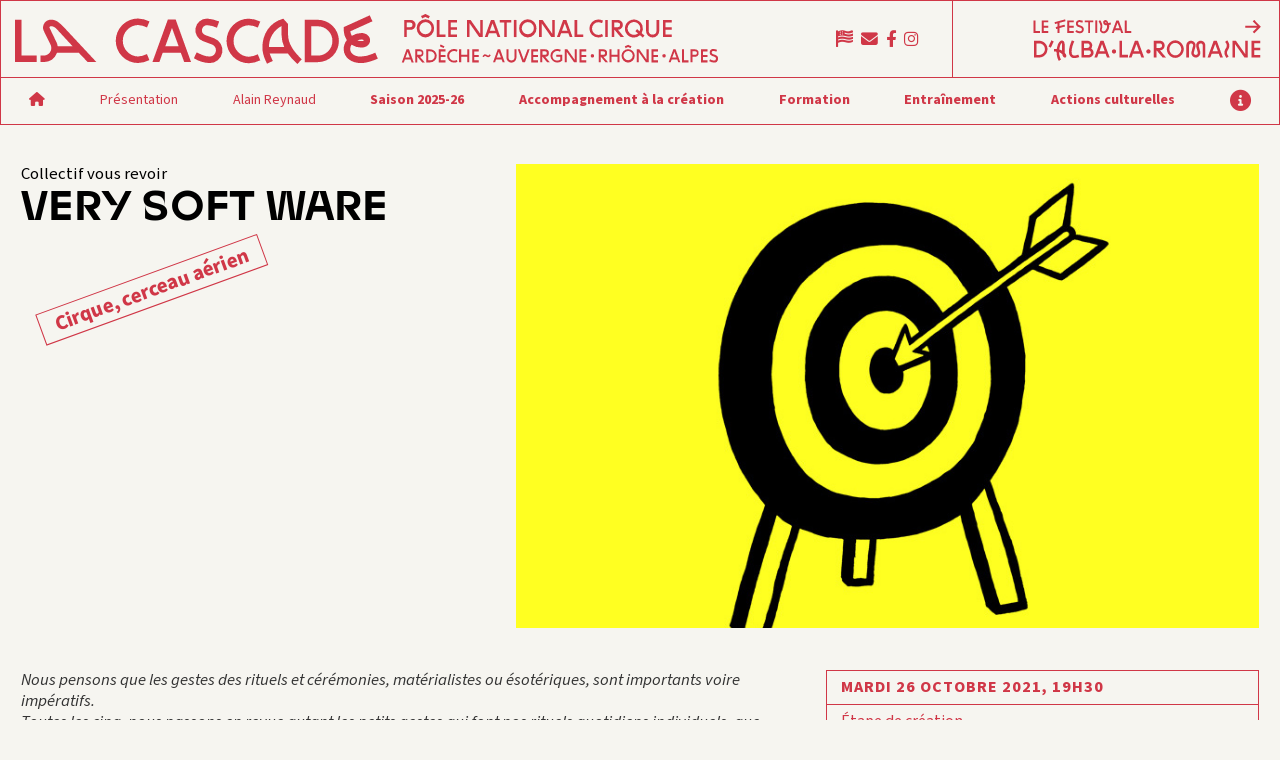

--- FILE ---
content_type: text/html; charset=UTF-8
request_url: https://lacascade.org/chercher-en-rond/
body_size: 15411
content:
<!doctype html>

<!--[if lt IE 7]><html lang="fr-FR" id="html" class="no-js lt-ie9 lt-ie8 lt-ie7"><![endif]-->
<!--[if (IE 7)&!(IEMobile)]><html lang="fr-FR" id="html" class="no-js lt-ie9 lt-ie8"><![endif]-->
<!--[if (IE 8)&!(IEMobile)]><html lang="fr-FR" id="html" class="no-js lt-ie9"><![endif]-->
<!--[if gt IE 8]><!--> <html lang="fr-FR" id="html" class="no-js"><!--<![endif]-->
<link rel="stylesheet" href="https://cdnjs.cloudflare.com/ajax/libs/font-awesome/6.5.1/css/all.min.css">

<head>
    <meta charset="utf-8">

        <meta http-equiv="X-UA-Compatible" content="IE=edge">

    <title>La Cascade → Very Soft Ware</title>

        <meta name="HandheldFriendly" content="True">
    <meta name="MobileOptimized" content="320">
    <meta name="viewport" content="width=device-width, initial-scale=1.0"/>

        <link rel="apple-touch-icon" href="https://lacascade.org/wp-content/themes/cascade-2020/library/images/apple-icon-touch.png">
    <link rel="icon" href="https://lacascade.org/wp-content/themes/cascade-2020/favicon.png">
    <!--[if IE]>
        <link rel="shortcut icon" href="https://lacascade.org/wp-content/themes/cascade-2020/favicon.ico">
    <![endif]-->
        <meta name="msapplication-TileColor" content="#f01d4f">
    <meta name="msapplication-TileImage" content="https://lacascade.org/wp-content/themes/cascade-2020/library/images/win8-tile-icon.png">

    <link rel="pingback" href="https://lacascade.org/xmlrpc.php">
    <link href="https://lacascade.org/wp-content/themes/cascade-2020/library/css/fontawesome/css/all.css" rel="stylesheet"> <!--load all styles -->

        <meta name='robots' content='max-image-preview:large' />
	<style>img:is([sizes="auto" i], [sizes^="auto," i]) { contain-intrinsic-size: 3000px 1500px }</style>
	<link rel='dns-prefetch' href='//fonts.googleapis.com' />
<link rel="alternate" type="application/rss+xml" title="La Cascade &raquo; Flux" href="https://lacascade.org/feed/" />
<link rel="alternate" type="application/rss+xml" title="La Cascade &raquo; Flux des commentaires" href="https://lacascade.org/comments/feed/" />
<link rel='stylesheet' id='wp-block-library-css' href='https://lacascade.org/wp-includes/css/dist/block-library/style.min.css' type='text/css' media='all' />
<style id='classic-theme-styles-inline-css' type='text/css'>
/*! This file is auto-generated */
.wp-block-button__link{color:#fff;background-color:#32373c;border-radius:9999px;box-shadow:none;text-decoration:none;padding:calc(.667em + 2px) calc(1.333em + 2px);font-size:1.125em}.wp-block-file__button{background:#32373c;color:#fff;text-decoration:none}
</style>
<style id='global-styles-inline-css' type='text/css'>
:root{--wp--preset--aspect-ratio--square: 1;--wp--preset--aspect-ratio--4-3: 4/3;--wp--preset--aspect-ratio--3-4: 3/4;--wp--preset--aspect-ratio--3-2: 3/2;--wp--preset--aspect-ratio--2-3: 2/3;--wp--preset--aspect-ratio--16-9: 16/9;--wp--preset--aspect-ratio--9-16: 9/16;--wp--preset--color--black: #000000;--wp--preset--color--cyan-bluish-gray: #abb8c3;--wp--preset--color--white: #ffffff;--wp--preset--color--pale-pink: #f78da7;--wp--preset--color--vivid-red: #cf2e2e;--wp--preset--color--luminous-vivid-orange: #ff6900;--wp--preset--color--luminous-vivid-amber: #fcb900;--wp--preset--color--light-green-cyan: #7bdcb5;--wp--preset--color--vivid-green-cyan: #00d084;--wp--preset--color--pale-cyan-blue: #8ed1fc;--wp--preset--color--vivid-cyan-blue: #0693e3;--wp--preset--color--vivid-purple: #9b51e0;--wp--preset--gradient--vivid-cyan-blue-to-vivid-purple: linear-gradient(135deg,rgba(6,147,227,1) 0%,rgb(155,81,224) 100%);--wp--preset--gradient--light-green-cyan-to-vivid-green-cyan: linear-gradient(135deg,rgb(122,220,180) 0%,rgb(0,208,130) 100%);--wp--preset--gradient--luminous-vivid-amber-to-luminous-vivid-orange: linear-gradient(135deg,rgba(252,185,0,1) 0%,rgba(255,105,0,1) 100%);--wp--preset--gradient--luminous-vivid-orange-to-vivid-red: linear-gradient(135deg,rgba(255,105,0,1) 0%,rgb(207,46,46) 100%);--wp--preset--gradient--very-light-gray-to-cyan-bluish-gray: linear-gradient(135deg,rgb(238,238,238) 0%,rgb(169,184,195) 100%);--wp--preset--gradient--cool-to-warm-spectrum: linear-gradient(135deg,rgb(74,234,220) 0%,rgb(151,120,209) 20%,rgb(207,42,186) 40%,rgb(238,44,130) 60%,rgb(251,105,98) 80%,rgb(254,248,76) 100%);--wp--preset--gradient--blush-light-purple: linear-gradient(135deg,rgb(255,206,236) 0%,rgb(152,150,240) 100%);--wp--preset--gradient--blush-bordeaux: linear-gradient(135deg,rgb(254,205,165) 0%,rgb(254,45,45) 50%,rgb(107,0,62) 100%);--wp--preset--gradient--luminous-dusk: linear-gradient(135deg,rgb(255,203,112) 0%,rgb(199,81,192) 50%,rgb(65,88,208) 100%);--wp--preset--gradient--pale-ocean: linear-gradient(135deg,rgb(255,245,203) 0%,rgb(182,227,212) 50%,rgb(51,167,181) 100%);--wp--preset--gradient--electric-grass: linear-gradient(135deg,rgb(202,248,128) 0%,rgb(113,206,126) 100%);--wp--preset--gradient--midnight: linear-gradient(135deg,rgb(2,3,129) 0%,rgb(40,116,252) 100%);--wp--preset--font-size--small: 13px;--wp--preset--font-size--medium: 20px;--wp--preset--font-size--large: 36px;--wp--preset--font-size--x-large: 42px;--wp--preset--spacing--20: 0.44rem;--wp--preset--spacing--30: 0.67rem;--wp--preset--spacing--40: 1rem;--wp--preset--spacing--50: 1.5rem;--wp--preset--spacing--60: 2.25rem;--wp--preset--spacing--70: 3.38rem;--wp--preset--spacing--80: 5.06rem;--wp--preset--shadow--natural: 6px 6px 9px rgba(0, 0, 0, 0.2);--wp--preset--shadow--deep: 12px 12px 50px rgba(0, 0, 0, 0.4);--wp--preset--shadow--sharp: 6px 6px 0px rgba(0, 0, 0, 0.2);--wp--preset--shadow--outlined: 6px 6px 0px -3px rgba(255, 255, 255, 1), 6px 6px rgba(0, 0, 0, 1);--wp--preset--shadow--crisp: 6px 6px 0px rgba(0, 0, 0, 1);}:where(.is-layout-flex){gap: 0.5em;}:where(.is-layout-grid){gap: 0.5em;}body .is-layout-flex{display: flex;}.is-layout-flex{flex-wrap: wrap;align-items: center;}.is-layout-flex > :is(*, div){margin: 0;}body .is-layout-grid{display: grid;}.is-layout-grid > :is(*, div){margin: 0;}:where(.wp-block-columns.is-layout-flex){gap: 2em;}:where(.wp-block-columns.is-layout-grid){gap: 2em;}:where(.wp-block-post-template.is-layout-flex){gap: 1.25em;}:where(.wp-block-post-template.is-layout-grid){gap: 1.25em;}.has-black-color{color: var(--wp--preset--color--black) !important;}.has-cyan-bluish-gray-color{color: var(--wp--preset--color--cyan-bluish-gray) !important;}.has-white-color{color: var(--wp--preset--color--white) !important;}.has-pale-pink-color{color: var(--wp--preset--color--pale-pink) !important;}.has-vivid-red-color{color: var(--wp--preset--color--vivid-red) !important;}.has-luminous-vivid-orange-color{color: var(--wp--preset--color--luminous-vivid-orange) !important;}.has-luminous-vivid-amber-color{color: var(--wp--preset--color--luminous-vivid-amber) !important;}.has-light-green-cyan-color{color: var(--wp--preset--color--light-green-cyan) !important;}.has-vivid-green-cyan-color{color: var(--wp--preset--color--vivid-green-cyan) !important;}.has-pale-cyan-blue-color{color: var(--wp--preset--color--pale-cyan-blue) !important;}.has-vivid-cyan-blue-color{color: var(--wp--preset--color--vivid-cyan-blue) !important;}.has-vivid-purple-color{color: var(--wp--preset--color--vivid-purple) !important;}.has-black-background-color{background-color: var(--wp--preset--color--black) !important;}.has-cyan-bluish-gray-background-color{background-color: var(--wp--preset--color--cyan-bluish-gray) !important;}.has-white-background-color{background-color: var(--wp--preset--color--white) !important;}.has-pale-pink-background-color{background-color: var(--wp--preset--color--pale-pink) !important;}.has-vivid-red-background-color{background-color: var(--wp--preset--color--vivid-red) !important;}.has-luminous-vivid-orange-background-color{background-color: var(--wp--preset--color--luminous-vivid-orange) !important;}.has-luminous-vivid-amber-background-color{background-color: var(--wp--preset--color--luminous-vivid-amber) !important;}.has-light-green-cyan-background-color{background-color: var(--wp--preset--color--light-green-cyan) !important;}.has-vivid-green-cyan-background-color{background-color: var(--wp--preset--color--vivid-green-cyan) !important;}.has-pale-cyan-blue-background-color{background-color: var(--wp--preset--color--pale-cyan-blue) !important;}.has-vivid-cyan-blue-background-color{background-color: var(--wp--preset--color--vivid-cyan-blue) !important;}.has-vivid-purple-background-color{background-color: var(--wp--preset--color--vivid-purple) !important;}.has-black-border-color{border-color: var(--wp--preset--color--black) !important;}.has-cyan-bluish-gray-border-color{border-color: var(--wp--preset--color--cyan-bluish-gray) !important;}.has-white-border-color{border-color: var(--wp--preset--color--white) !important;}.has-pale-pink-border-color{border-color: var(--wp--preset--color--pale-pink) !important;}.has-vivid-red-border-color{border-color: var(--wp--preset--color--vivid-red) !important;}.has-luminous-vivid-orange-border-color{border-color: var(--wp--preset--color--luminous-vivid-orange) !important;}.has-luminous-vivid-amber-border-color{border-color: var(--wp--preset--color--luminous-vivid-amber) !important;}.has-light-green-cyan-border-color{border-color: var(--wp--preset--color--light-green-cyan) !important;}.has-vivid-green-cyan-border-color{border-color: var(--wp--preset--color--vivid-green-cyan) !important;}.has-pale-cyan-blue-border-color{border-color: var(--wp--preset--color--pale-cyan-blue) !important;}.has-vivid-cyan-blue-border-color{border-color: var(--wp--preset--color--vivid-cyan-blue) !important;}.has-vivid-purple-border-color{border-color: var(--wp--preset--color--vivid-purple) !important;}.has-vivid-cyan-blue-to-vivid-purple-gradient-background{background: var(--wp--preset--gradient--vivid-cyan-blue-to-vivid-purple) !important;}.has-light-green-cyan-to-vivid-green-cyan-gradient-background{background: var(--wp--preset--gradient--light-green-cyan-to-vivid-green-cyan) !important;}.has-luminous-vivid-amber-to-luminous-vivid-orange-gradient-background{background: var(--wp--preset--gradient--luminous-vivid-amber-to-luminous-vivid-orange) !important;}.has-luminous-vivid-orange-to-vivid-red-gradient-background{background: var(--wp--preset--gradient--luminous-vivid-orange-to-vivid-red) !important;}.has-very-light-gray-to-cyan-bluish-gray-gradient-background{background: var(--wp--preset--gradient--very-light-gray-to-cyan-bluish-gray) !important;}.has-cool-to-warm-spectrum-gradient-background{background: var(--wp--preset--gradient--cool-to-warm-spectrum) !important;}.has-blush-light-purple-gradient-background{background: var(--wp--preset--gradient--blush-light-purple) !important;}.has-blush-bordeaux-gradient-background{background: var(--wp--preset--gradient--blush-bordeaux) !important;}.has-luminous-dusk-gradient-background{background: var(--wp--preset--gradient--luminous-dusk) !important;}.has-pale-ocean-gradient-background{background: var(--wp--preset--gradient--pale-ocean) !important;}.has-electric-grass-gradient-background{background: var(--wp--preset--gradient--electric-grass) !important;}.has-midnight-gradient-background{background: var(--wp--preset--gradient--midnight) !important;}.has-small-font-size{font-size: var(--wp--preset--font-size--small) !important;}.has-medium-font-size{font-size: var(--wp--preset--font-size--medium) !important;}.has-large-font-size{font-size: var(--wp--preset--font-size--large) !important;}.has-x-large-font-size{font-size: var(--wp--preset--font-size--x-large) !important;}
:where(.wp-block-post-template.is-layout-flex){gap: 1.25em;}:where(.wp-block-post-template.is-layout-grid){gap: 1.25em;}
:where(.wp-block-columns.is-layout-flex){gap: 2em;}:where(.wp-block-columns.is-layout-grid){gap: 2em;}
:root :where(.wp-block-pullquote){font-size: 1.5em;line-height: 1.6;}
</style>
<link rel='stylesheet' id='bonfire-taptap-css-css' href='https://lacascade.org/wp-content/plugins/taptap-by-bonfire/taptap.css' type='text/css' media='all' />
<link rel='stylesheet' id='taptap-fonts-css' href='//fonts.googleapis.com/css?family=Montserrat%3A400%2C700%7CVarela+Round%7CHind+Siliguri%3A400%2C600%7CDosis%3A600%7CRoboto%3A100%2C400%7CRoboto+Condensed%3A400%2C700%7CBree+Serif%7CDroid+Serif%3A400%7CMuli%3A700' type='text/css' media='all' />
<link rel='stylesheet' id='taptap-fontawesome-css' href='https://lacascade.org/wp-content/plugins/taptap-by-bonfire/fonts/font-awesome/css/all.min.css' type='text/css' media='all' />
<link rel='stylesheet' id='taptap-lineawesome-css' href='https://lacascade.org/wp-content/plugins/taptap-by-bonfire/fonts/line-awesome/css/line-awesome.min.css' type='text/css' media='all' />
<link rel='stylesheet' id='googleFonts-css' href='https://fonts.googleapis.com/css?family=Lato%3A400%2C700%2C400italic%2C700italic' type='text/css' media='all' />
<link rel='stylesheet' id='arve-css' href='https://lacascade.org/wp-content/plugins/advanced-responsive-video-embedder/build/main.css' type='text/css' media='all' />
<link rel='stylesheet' id='simplelightbox-css' href='https://lacascade.org/wp-content/themes/cascade-2020/library/css/simplelightbox.min.css' type='text/css' media='all' />
<link rel='stylesheet' id='bones-stylesheet-css' href='https://lacascade.org/wp-content/themes/cascade-2020/library/css/style.css' type='text/css' media='all' />
<!--[if lt IE 9]>
<link rel='stylesheet' id='bones-ie-only-css' href='https://lacascade.org/wp-content/themes/cascade-2020/library/css/ie.css' type='text/css' media='all' />
<![endif]-->
<script type="text/javascript" src="https://lacascade.org/wp-includes/js/jquery/jquery.min.js" id="jquery-core-js"></script>
<script type="text/javascript" src="https://lacascade.org/wp-includes/js/jquery/jquery-migrate.min.js" id="jquery-migrate-js"></script>
<script type="text/javascript" src="https://lacascade.org/wp-content/plugins/taptap-by-bonfire/taptap-accordion.js" id="bonfire-taptap-accordion-js"></script>
<script type="text/javascript" src="https://lacascade.org/wp-content/themes/cascade-2020/library/js/libs/modernizr.custom.min.js" id="bones-modernizr-js"></script>
<script type="text/javascript" src="https://lacascade.org/wp-content/themes/cascade-2020/library/js/libs/Juggle.js" id="juggle-js"></script>
<script type="text/javascript" src="https://lacascade.org/wp-content/themes/cascade-2020/library/js/libs/jquery.flexslider-min.js" id="flexslider-js"></script>
<script type="text/javascript" src="https://lacascade.org/wp-content/themes/cascade-2020/library/js/libs/simple-lightbox.min.js" id="simplelightbox-js"></script>
<script type="text/javascript" src="https://lacascade.org/wp-content/themes/cascade-2020/library/js/libs/jquery.mousewheel.min.js" id="mousewheel-js"></script>
<script type="text/javascript" src="https://lacascade.org/wp-content/themes/cascade-2020/library/js/libs/headroom.min.js" id="headroom-js"></script>
<script type="text/javascript" src="https://lacascade.org/wp-content/themes/cascade-2020/library/js/libs/isotope.pkgd.min.js" id="isotope-js"></script>
<script type="text/javascript" src="https://lacascade.org/wp-content/themes/cascade-2020/library/js/libs/imagesloaded.pkgd.min.js" id="imagesLoaded-js"></script>
<link rel="https://api.w.org/" href="https://lacascade.org/wp-json/" /><link rel="alternate" title="JSON" type="application/json" href="https://lacascade.org/wp-json/wp/v2/posts/12554" /><link rel="canonical" href="https://lacascade.org/chercher-en-rond/" />
<link rel='shortlink' href='https://lacascade.org/?p=12554' />
<link rel="alternate" title="oEmbed (JSON)" type="application/json+oembed" href="https://lacascade.org/wp-json/oembed/1.0/embed?url=https%3A%2F%2Flacascade.org%2Fchercher-en-rond%2F" />
<link rel="alternate" title="oEmbed (XML)" type="text/xml+oembed" href="https://lacascade.org/wp-json/oembed/1.0/embed?url=https%3A%2F%2Flacascade.org%2Fchercher-en-rond%2F&#038;format=xml" />
<!-- BEGIN CUSTOM COLORS (WP THEME CUSTOMIZER) -->
<style>
/**************************************************************
*** CUSTOM COLORS + SETTINGS
**************************************************************/
/* show hovers on non-touch devices only */
/* menu label */
.taptap-menu-button-wrapper:hover .taptap-menu-button-label { color:; }
/* logo hover */
.taptap-logo a:hover { color:; }
/* search label hover */
.taptap-search-button-wrapper:hover .taptap-search-button-label { color:; }
/* search button hover*/
.taptap-search-button-wrapper:hover .taptap-search-button { border-color:#ddd; }
.taptap-search-button-wrapper:hover .taptap-search-button::after { background-color:#ddd; }
/* search close button hover */
.taptap-search-close-wrapper:hover .taptap-search-close-inner::before,
.taptap-search-close-wrapper:hover .taptap-search-close-inner::after { background-color:#ddd; }
/* search clear field button hover */
.taptap-search-clear-wrapper:hover .taptap-search-clear { background-color:#666; }
/* current menu item hover */
.taptap-by-bonfire ul li.current-menu-item.full-item-arrow-hover > a,
.taptap-by-bonfire ul li.current-menu-item > a:hover { color:; }
/* current submenu item hover */
.taptap-by-bonfire .sub-menu .current-menu-item.full-item-arrow-hover > a,
.taptap-by-bonfire .sub-menu .current-menu-item > a:hover { color:; }
/* menu item icon hover */
.taptap-by-bonfire ul li a:hover i,
.taptap-by-bonfire ul li.full-item-arrow-hover a i { color:; }
/* submenu item icon hover */
.taptap-by-bonfire .sub-menu a:hover i,
.taptap-by-bonfire .sub-menu .full-item-arrow-hover a i { color:; }
/* menu item hovers */
.taptap-by-bonfire ul li.full-item-arrow-hover > a,
.taptap-by-bonfire ul li a:hover { color:#E4D7D7; }
.taptap-by-bonfire ul.sub-menu li.full-item-arrow-hover > a,
.taptap-by-bonfire ul.sub-menu li a:hover { color:#77787C; }
/* submenu arrow hover */
.full-item-arrow-hover > .taptap-sub-arrow .taptap-sub-arrow-inner::before,
.full-item-arrow-hover > .taptap-sub-arrow .taptap-sub-arrow-inner::after,
.taptap-sub-arrow:hover .taptap-sub-arrow-inner::before,
.taptap-sub-arrow:hover .taptap-sub-arrow-inner::after { background-color:#fff; }
/* menu button hover */
.taptap-menu-button-wrapper:hover .taptap-main-menu-button:before,
.taptap-menu-button-wrapper:hover .taptap-main-menu-button div.taptap-main-menu-button-middle:before,
.taptap-menu-button-wrapper:hover .taptap-main-menu-button:after,
.taptap-menu-button-wrapper:hover .taptap-main-menu-button-two:before,
.taptap-menu-button-wrapper:hover .taptap-main-menu-button-two div.taptap-main-menu-button-two-middle:before,
.taptap-menu-button-wrapper:hover .taptap-main-menu-button-two:after,
.taptap-menu-button-wrapper:hover .taptap-main-menu-button-three:before,
.taptap-menu-button-wrapper:hover .taptap-main-menu-button-three div.taptap-main-menu-button-three-middle:before,
.taptap-menu-button-wrapper:hover .taptap-main-menu-button-three:after,
.taptap-menu-button-wrapper:hover .taptap-main-menu-button-four:before,
.taptap-menu-button-wrapper:hover .taptap-main-menu-button-four div.taptap-main-menu-button-four-middle:before,
.taptap-menu-button-wrapper:hover .taptap-main-menu-button-four:after,
.taptap-menu-button-wrapper:hover .taptap-main-menu-button-five:before,
.taptap-menu-button-wrapper:hover .taptap-main-menu-button-five div.taptap-main-menu-button-five-middle:before,
.taptap-menu-button-wrapper:hover .taptap-main-menu-button-five:after,
.taptap-menu-button-wrapper:hover .taptap-main-menu-button-six:before,
.taptap-menu-button-wrapper:hover .taptap-main-menu-button-six:after {
    background-color:#000000;
}
/* menu bars hover (if menu opened) */
.taptap-menu-active:hover .taptap-main-menu-button:before,
.taptap-menu-active:hover .taptap-main-menu-button div.taptap-main-menu-button-middle:before,
.taptap-menu-active:hover .taptap-main-menu-button:after,
.taptap-menu-active:hover .taptap-main-menu-button-two:before,
.taptap-menu-active:hover .taptap-main-menu-button-two div.taptap-main-menu-button-two-middle:before,
.taptap-menu-active:hover .taptap-main-menu-button-two:after,
.taptap-menu-active:hover .taptap-main-menu-button-three:before,
.taptap-menu-active:hover .taptap-main-menu-button-three div.taptap-main-menu-button-three-middle:before,
.taptap-menu-active:hover .taptap-main-menu-button-three:after,
.taptap-menu-active:hover .taptap-main-menu-button-four:before,
.taptap-menu-active:hover .taptap-main-menu-button-four div.taptap-main-menu-button-four-middle:before,
.taptap-menu-active:hover .taptap-main-menu-button-four:after,
.taptap-menu-active:hover .taptap-main-menu-button-five:before,
.taptap-menu-active:hover .taptap-main-menu-button-five div.taptap-main-menu-button-five-middle:before,
.taptap-menu-active:hover .taptap-main-menu-button-five:after,
.taptap-menu-active:hover .taptap-main-menu-button-six:before,
.taptap-menu-active:hover .taptap-main-menu-button-six:after {
    background-color:#ffffff;
}        

/* MENU BUTTON */
/* menu button opacity */
.taptap-menu-button-wrapper { opacity:; }
/* menu button */
.taptap-main-menu-button:before,
.taptap-main-menu-button div.taptap-main-menu-button-middle:before,
.taptap-main-menu-button:after,
.taptap-main-menu-button-two:before,
.taptap-main-menu-button-two div.taptap-main-menu-button-two-middle:before,
.taptap-main-menu-button-two:after,
.taptap-main-menu-button-three:before,
.taptap-main-menu-button-three div.taptap-main-menu-button-three-middle:before,
.taptap-main-menu-button-three:after,
.taptap-main-menu-button-four:before,
.taptap-main-menu-button-four div.taptap-main-menu-button-four-middle:before,
.taptap-main-menu-button-four:after,
.taptap-main-menu-button-five:before,
.taptap-main-menu-button-five div.taptap-main-menu-button-five-middle:before,
.taptap-main-menu-button-five:after,
.taptap-main-menu-button-six:before,
.taptap-main-menu-button-six:after {
    background-color:#d3091e;
    }
/* menu button (if menu opened) */
.taptap-menu-active .taptap-main-menu-button:before,
.taptap-menu-active .taptap-main-menu-button div.taptap-main-menu-button-middle:before,
.taptap-menu-active .taptap-main-menu-button:after,
.taptap-menu-active .taptap-main-menu-button-two:before,
.taptap-menu-active .taptap-main-menu-button-two div.taptap-main-menu-button-two-middle:before,
.taptap-menu-active .taptap-main-menu-button-two:after,
.taptap-menu-active .taptap-main-menu-button-three:before,
.taptap-menu-active .taptap-main-menu-button-three div.taptap-main-menu-button-three-middle:before,
.taptap-menu-active .taptap-main-menu-button-three:after,
.taptap-menu-active .taptap-main-menu-button-four:before,
.taptap-menu-active .taptap-main-menu-button-four div.taptap-main-menu-button-four-middle:before,
.taptap-menu-active .taptap-main-menu-button-four:after,
.taptap-menu-active .taptap-main-menu-button-five:before,
.taptap-menu-active .taptap-main-menu-button-five div.taptap-main-menu-button-five-middle:before,
.taptap-menu-active .taptap-main-menu-button-five:after,
.taptap-menu-active .taptap-main-menu-button-six:before,
.taptap-menu-active .taptap-main-menu-button-six:after { background-color:#ffffff; }
/* menu button animations (-/X) */
/* X SIGN ANIMATION */
    /* button style #1 top bar*/
    .taptap-menu-active .taptap-main-menu-button:before {
        transform:translateY(9px) rotate(45deg);
        -webkit-transform:translateY(9px) rotate(45deg);
    }
    /* button style #1 bottom bar*/
    .taptap-menu-active .taptap-main-menu-button:after {
        transform:translateY(-9px) rotate(-45deg);
        -webkit-transform:translateY(-9px) rotate(-45deg);
    }
    /* button style #1 middle bar*/
    .taptap-menu-active div.taptap-main-menu-button-middle:before {
        opacity:0;
        pointer-events:none;
        
        -webkit-transform:translateX(-20px);
        transform:translateX(-20px);
        
        -webkit-transition:all .25s ease, opacity .25s ease .025s;
        transition:all .25s ease, opacity .25s ease .025s;
    }
    /* button style #2 top bar*/
    .taptap-menu-active .taptap-main-menu-button-two:before {
        transform:translateY(9px) rotate(45deg);
        -webkit-transform:translateY(9px) rotate(45deg);
    }
    .taptap-menu-active .taptap-main-menu-button-two:hover:before { width:30px; }
    /* button style #2 bottom bar*/
    .taptap-menu-active .taptap-main-menu-button-two:after {
        width:30px;
        margin-left:0;
        transform:translateY(-9px) rotate(-45deg);
        -webkit-transform:translateY(-9px) rotate(-45deg);
    }
    /* button style #2 middle bar*/
    .taptap-menu-active div.taptap-main-menu-button-two-middle:before {
        opacity:0;
        pointer-events:none;
        
        -webkit-transform:translateX(-20px);
        transform:translateX(-20px);
        
        -webkit-transition:all .25s ease, opacity .25s ease .025s;
        transition:all .25s ease, opacity .25s ease .025s;
    }
    /* button style #3 top bar*/
    .taptap-menu-active .taptap-main-menu-button-three:before {
        transform:translateY(9px) rotate(45deg);
        -webkit-transform:translateY(9px) rotate(45deg);
    }
    /* button style #3 bottom bar*/
    .taptap-menu-active .taptap-main-menu-button-three:after {
        transform:translateY(-9px) rotate(-45deg);
        -webkit-transform:translateY(-9px) rotate(-45deg);
    }
    /* button style #3 middle bar*/
    .taptap-menu-active div.taptap-main-menu-button-three-middle:before {
        opacity:0;
        pointer-events:none;
        
        -webkit-transform:translateX(-20px);
        transform:translateX(-20px);
        
        -webkit-transition:all .25s ease, opacity .25s ease .025s;
        transition:all .25s ease, opacity .25s ease .025s;
    }
    /* button style #4 top bar*/
    .taptap-menu-active .taptap-main-menu-button-four:before {
        transform:translateY(9px) rotate(45deg);
        -webkit-transform:translateY(9px) rotate(45deg);
    }
    .taptap-menu-active .taptap-main-menu-button-four:hover:before { width:25px; }
    /* button style #4 bottom bar*/
    .taptap-menu-active .taptap-main-menu-button-four:after {
        width:25px;
        transform:translateY(-9px) rotate(-45deg);
        -webkit-transform:translateY(-9px) rotate(-45deg);
    }
    /* button style #4 middle bar*/
    .taptap-menu-active div.taptap-main-menu-button-four-middle:before {
        opacity:0;
        pointer-events:none;
        
        -webkit-transform:translateX(-20px);
        transform:translateX(-20px);
        
        -webkit-transition:all .25s ease, opacity .25s ease .025s;
        transition:all .25s ease, opacity .25s ease .025s;
    }
    /* button style #5 top bar*/
    .taptap-menu-active .taptap-main-menu-button-five:before {
        transform:translateY(11px) rotate(45deg);
        -webkit-transform:translateY(11px) rotate(45deg);
    }
    /* button style #5 bottom bar*/
    .taptap-menu-active .taptap-main-menu-button-five:after {
        transform:translateY(-11px) rotate(-45deg);
        -webkit-transform:translateY(-11px) rotate(-45deg);
    }
    /* button style #5 middle bar*/
    .taptap-menu-active div.taptap-main-menu-button-five-middle:before {
        opacity:0;
        pointer-events:none;
        
        -webkit-transform:translateX(-20px);
        transform:translateX(-20px);
        
        -webkit-transition:all .25s ease, opacity .25s ease .025s;
        transition:all .25s ease, opacity .25s ease .025s;
    }
    /* button style #6 top bar*/
    .taptap-menu-active .taptap-main-menu-button-six:before {
        transform:translateY(4px) rotate(45deg);
        -webkit-transform:translateY(4px) rotate(45deg);
    }
    /* button style #6 bottom bar*/
    .taptap-menu-active .taptap-main-menu-button-six:after {
        transform:translateY(-4px) rotate(-45deg);
        -webkit-transform:translateY(-4px) rotate(-45deg);
    }
/* menu button animation speed + logo/search hover speeds */
.taptap-menu-button-label::before,
.taptap-menu-button-label::after,
.taptap-search-button-label,
.taptap-search-button,
.taptap-search-button::after,
.taptap-logo a,
.taptap-search-close-inner::before,
.taptap-search-close-inner::after,
.taptap-search-clear,
.taptap-main-menu-button:before,
.taptap-main-menu-button div.taptap-main-menu-button-middle:before,
.taptap-main-menu-button:after,
.taptap-main-menu-button-two:before,
.taptap-main-menu-button-two div.taptap-main-menu-button-two-middle:before,
.taptap-main-menu-button-two:after,
.taptap-main-menu-button-three:before,
.taptap-main-menu-button-three div.taptap-main-menu-button-three-middle:before,
.taptap-main-menu-button-three:after,
.taptap-main-menu-button-four:before,
.taptap-main-menu-button-four div.taptap-main-menu-button-four-middle:before,
.taptap-main-menu-button-four:after,
.taptap-main-menu-button-five:before,
.taptap-main-menu-button-five div.taptap-main-menu-button-five-middle:before,
.taptap-main-menu-button-five:after,
.taptap-main-menu-button-six:before,
.taptap-main-menu-button-six:after {
    -webkit-transition:all s ease !important;
    transition:all s ease !important;
}
/* menu button top, side distances + right position */
.taptap-menu-button-wrapper { top:5px; }
    .taptap-menu-button-wrapper {
        right:15px;
        left:auto;
    }
    .taptap-menu-button-label::after {
        left:auto;
        right:0;
    }
/* if menu button hidden, remove button height and set default label position to 0 */
/* menu button label customization */
.taptap-menu-button-label {
    left:px;
    top:px;
    color:#ffffff;
    font-size:20px;
    letter-spacing:px;
}
/* menu button label font + theme font */
    /* menu button labels */
.taptap-menu-button-label::before { content:''; }

/* LOGO */
/* logo font size + letter spacing */
.taptap-logo a {
    color:;
    font-size:px;
    letter-spacing:px;
}
/* logo font + theme font */
    /* logo image size + top/side distances + right positioning */
.taptap-logo-image img { max-height:300px; }
.taptap-logo-wrapper { top:px; }


/* WOO BUTTON */
/* woocommerce icon select */
/* woocommerce icon colors */
.taptap-shopping-icon {
    background-color:;
}
a.taptap-cart-count:hover .taptap-shopping-icon {
    background-color:;
}
.taptap-cart-count > span {
    color:;
    background-color:;
}
/* woo button top, side distances + right position */
.taptap-woo-button-wrapper { top:px; }

/* SEARCH */
/* search button */
.taptap-search-button {
    border-color:;
        }
.taptap-search-button::after {
    background-color:;
    }
/* search button top, side distances + right position */
.taptap-search-button-wrapper { top:px; }
/* if search button hidden, remove button height and set default label position to 0 */
.taptap-search-button-wrapper { height:auto; }
.taptap-search-button-label { top:0; left:0; }
/* search button label customization */
.taptap-search-button-label {
    left:px;
    top:px;
    color:;
    font-size:px;
    letter-spacing:px;
}
/* search button label font + theme font */
    /* search form background + background color + animation speed */
.taptap-search-wrapper,
.taptap-search-background {
    height:px;
    
    -webkit-transition:-webkit-transform s ease 0s, top 0s ease s;
    transition:transform s ease 0s, top 0s ease s;
}
.taptap-search-background {
    opacity:;
    background-color:;
}
.taptap-search-wrapper-active {
    -webkit-transition:-webkit-transform s ease 0s, top 0s ease 0s !important;
    transition:transform s ease 0s, top 0s ease 0s !important;
}
.taptap-search-overlay {
    background-color:;
    -webkit-transition:opacity s ease 0s, top 0s ease s;
    transition:opacity s ease 0s, top 0s ease s;
}
.taptap-search-overlay-active {
    opacity:;
    -webkit-transition:opacity s ease 0s, top 0s ease 0s;
    transition:opacity s ease 0s, top 0s ease 0s;
}
/* search form placeholder */
#searchform input::-webkit-input-placeholder { font-size:20px; color: !important; }
#searchform input:-moz-placeholder { font-size:20px; color: !important; }
#searchform input::-moz-placeholder { font-size:20px; color: !important; }
#searchform input:-ms-input-placeholder { font-size:20px; color: !important; }
/* search form text color + align + padding if clear field hidden */
.taptap-search-wrapper #searchform input {
    color:;
    font-size:20px;
    letter-spacing:px;
        }
/* search field font */
    /* search form close button */
.taptap-search-close-inner::before,
.taptap-search-close-inner::after { background-color:; }
/* search clear field button */
.taptap-search-clear { background-color:; }
/* make search field X the same color as search field background */
.taptap-search-clear::before,
.taptap-search-clear::after { background-color:; }

/* HEADER */
/* header height + background image + background color */
.taptap-header-bg-image {
    height:px;
    opacity:;
    background-image:url();

    }
.taptap-header {
    height:px;
    background-color:;
    opacity:;
}
/* blur content below header */
.taptap-header-bg-image {
  	-webkit-backdrop-filter:blur(px);
    backdrop-filter:blur(px);
}
/* show header shadow */

/* MENU CONTAINER */
/* background color */
.taptap-background-color {
    opacity:;
    background-color:#d03747;
}
/* pulsating background colors + speed */
/* background image opacity + horizontal/vertical alignment */
.taptap-background-image {
    opacity:;
    background-position: ;
    background-size:;
}
/* background pattern */
/* menu container top/bottom padding */
.taptap-main-inner-inner {
    padding-top:px;
    padding-bottom:px;
    padding-left:px;
    padding-right:px;
}
/* max content width */
.taptap-contents-wrapper {
    max-width:px;
}
/* menu container appearance speed */
.taptap-main-wrapper {
    -webkit-transition:-webkit-transform s ease, top 0s ease s, opacity s ease 0s;
    transition:transform s ease, top 0s ease s, opacity s ease 0s;
}
.taptap-main-wrapper-active {
    -webkit-transition:-webkit-transform s ease, top 0s ease 0s, opacity s ease 0s;
    transition:transform s ease, top 0s ease 0s, opacity s ease 0s;
}
.taptap-background-color,
.taptap-background-image {
    -webkit-transition:-webkit-transform s ease, top 0s ease s;
    transition:transform s ease, top 0s ease s;
}
.taptap-background-color-active,
.taptap-background-image-active {
    -webkit-transition:-webkit-transform s ease, top 0s ease 0s;
    transition:transform s ease, top 0s ease 0s;
}
/* menu corner roundness */
.taptap-background-color,
.taptap-background-image,
.taptap-main-wrapper {
	border-radius:px;
}
/* distance from edges */
/* menu contents horizontal alignment */
/* menu contents vertical alignment */
/* menu animations (top/left/right/bottom/fade) */
.taptap-main-wrapper {
    -webkit-transform:translateY(-125%) scale(0.75);
    transform:translateY(-125%) scale(0.75);
}
.taptap-main-wrapper-active {
    -webkit-transform:translateY(0) scale(1);
    transform:translateY(0) scale(1);
}

/* BACKGROUND OVERLAY */
/* background overlay opacity + color + animation speed */
.taptap-background-overlay {
    background-color:;
    
    -webkit-transition:opacity s ease, top 0s ease s;
    transition:opacity s ease, top 0s ease s;
}
.taptap-background-overlay-active {
    opacity:;
    
    -webkit-transition:opacity s ease, top 0s ease 0s;
    transition:opacity s ease, top 0s ease 0s;
}

/* ALTERNATE CLOSE BUTTON */
.taptap-alternate-close-button {
        top:px;
            right:px;
    }
.taptap-alternate-close-button::before,
.taptap-alternate-close-button::after {
    background-color:;
    height:px;
}
.taptap-alternate-close-button:hover::before,
.taptap-alternate-close-button:hover::after {
    background-color:;
}

/* HEADING + SUBHEADING */
/* headings */
.taptap-heading,
.taptap-heading a,
.taptap-heading a:hover { color:#ffffff; }
.taptap-subheading,
.taptap-subheading a,
.taptap-subheading a:hover { color:#ffffff; }
/* heading */
.taptap-heading,
.taptap-heading a {
    font-size:px;
    letter-spacing:px;
    line-height:px;
}
/* subheading */
.taptap-subheading {
    margin-top:px;
}
.taptap-subheading,
.taptap-subheading a {
    font-size:20px;
    letter-spacing:px;
    line-height:px;
}
/* heading font */
    
/* subheading font */
    
/* HEADING IMAGE */
.taptap-image {
    margin-top:px;
    margin-bottom:px;
}
.taptap-image img {
    max-width:300px;
}

/* MENUS */
/* menu */
.taptap-by-bonfire ul li a {
    color:;
    font-size:px;
    line-height:px;
    letter-spacing:px;
    margin-top:px;
}
.taptap-by-bonfire > .menu > li.menu-item-has-children > span { margin-top:px; }
/* submenu */
.taptap-by-bonfire .sub-menu a {
    color:;
    font-size:px;
    letter-spacing:px;
    margin-bottom:px;
}
/* drop-down arrow position (top-level) */
.taptap-by-bonfire > .menu > li.menu-item-has-children > span { top:px; }
/* drop-down arrow position (sub-level) */
.taptap-by-bonfire .sub-menu li.menu-item-has-children span { top:px; }
/* submenu arrow */
.taptap-sub-arrow .taptap-sub-arrow-inner::before,
.taptap-sub-arrow .taptap-sub-arrow-inner::after { background-color:; }
.taptap-by-bonfire .menu li span { border-color:; }
/* current menu items */
.taptap-by-bonfire ul li.current-menu-item > a { color:; }
.taptap-by-bonfire .sub-menu .current-menu-item > a { color:; }
/* menu font */
    
/* MENU ITEM DESCRIPTIONS */
.taptap-menu-item-description {
    color:;
    font-size:px;
    padding-top:px;
    padding-bottom:px;
    line-height:px;
    letter-spacing:px;
}
    /* menu item description font */
    
/* MENU ITEM ICONS */
/* menu icons */
.taptap-by-bonfire ul li a i {
    color:;
    font-size:px;
    margin-top:px;
}
/* submenu icons */
.taptap-by-bonfire .sub-menu a i {
    color:;
    font-size:px;
    margin-top:px;
}

/* HORIZONTAL MENU */
/* horizontal menu section titles */
.taptap-by-bonfire-horizontal .taptap-title a {
    font-size:px;
    color:;
}
.taptap-by-bonfire-horizontal .taptap-title i {
    font-size:px;
    color:;
}
.taptap-by-bonfire-horizontal .taptap-title-line::before {
    background-color:;
}
/* horizontal menu items */
.taptap-by-bonfire-horizontal ul li a {
    font-size:px;
    color:;
}
/* horizontal menu item icons */
.taptap-by-bonfire-horizontal .menu-item:not(.taptap-title) i {
    font-size:px;
    color:;
}
/* sub-menu arrow icon */
.taptap-horizontal-sub-arrow::before,
.taptap-horizontal-sub-arrow::after {
    background-color:;
}
/* horizontal menu back button */
.taptap-horizontal-back {
    font-size:px !important;
    color: !important;
    border-color:;
}
.taptap-horizontal-back::before,
.taptap-horizontal-back::after {
    background-color:;
}
/* show horizontal menu hovers on non-touch devices only */
    .taptap-by-bonfire-horizontal ul li:not(.taptap-title) a:hover {
    color:;
}
.taptap-by-bonfire-horizontal ul li:not(.taptap-title):hover > a i {
    color:;
}
.taptap-by-bonfire-horizontal .menu-item:hover .taptap-horizontal-sub-arrow::before,
.taptap-by-bonfire-horizontal .menu-item:hover .taptap-horizontal-sub-arrow::after {
    background-color:;
}
.taptap-horizontal-close-submenu:hover .taptap-horizontal-back {
    color: !important;
}
.taptap-horizontal-close-submenu:hover .taptap-horizontal-back::before,
.taptap-horizontal-close-submenu:hover .taptap-horizontal-back::after {
    background-color: !important;
}


/* IMAGE-BASED MENU */
/* image-based menu item colors */
.taptap-image-grid-item > a { color:; }
.taptap-by-bonfire-image .sub-menu li a { color:; }
.taptap-by-bonfire-image .sub-menu li a:hover { color:; }
/* image-based drop-down indicator colors */
.taptap-by-bonfire-image .taptap-image-sub-arrow-inner::before,
.taptap-by-bonfire-image .taptap-image-sub-arrow-inner::after { background-color:; }
.taptap-by-bonfire-image .taptap-image-sub-arrow { background:; }
/* image-based sub-menu drop-down indicator colors */
.taptap-by-bonfire-image .sub-menu .taptap-image-sub-arrow-inner::before,
.taptap-by-bonfire-image .sub-menu .taptap-image-sub-arrow-inner::after { background-color:; }
.taptap-by-bonfire-image .sub-menu .taptap-image-sub-arrow { background:; }
.taptap-by-bonfire-image .sub-menu span.taptap-submenu-active { border-color:; }
/* image-based scrollbar color */
.taptap-image-grid-item > .scroll-element .scroll-bar { background-color:; }
/* image-based background color */
.taptap-image-grid-item { background:; }
.taptap-image-grid-item > ul::before {
	background:;
	background:linear-gradient(180deg, rgba(30,30,30,0) 25%,  100%,  100%);
}
/* image-based menu animation origin */
.taptap-by-bonfire-image > ul > li {
	opacity:0;
	-webkit-transform:translateY(125px);
	transform:translateY(125px);
}
/* image-based menu corner roundness */
.taptap-image-grid-item,
.taptap-image-grid-item > a:before {
    border-radius:px;
}
/* image-based menu item gap */
.taptap-by-bonfire-image > ul {
    grid-gap:px;
}
/* image-based menu images */
.taptap-by-bonfire-image > ul > li:first-child .taptap-image-grid-item > a:before {
	background-image:url();
}
.taptap-by-bonfire-image > ul > li:nth-child(2) .taptap-image-grid-item > a:before {
	background-image:url();
}
.taptap-by-bonfire-image > ul > li:nth-child(3) .taptap-image-grid-item > a:before {
	background-image:url();
}
.taptap-by-bonfire-image > ul > li:nth-child(4) .taptap-image-grid-item > a:before {
	background-image:url();
}
.taptap-by-bonfire-image > ul > li:nth-child(5) .taptap-image-grid-item > a:before {
	background-image:url();
}
.taptap-by-bonfire-image > ul > li:nth-child(6) .taptap-image-grid-item > a:before {
	background-image:url();
}
.taptap-by-bonfire-image > ul > li:nth-child(7) .taptap-image-grid-item > a:before {
	background-image:url();
}
.taptap-by-bonfire-image > ul > li:nth-child(8) .taptap-image-grid-item > a:before {
	background-image:url();
}
.taptap-by-bonfire-image > ul > li:nth-child(9) .taptap-image-grid-item > a:before {
	background-image:url();
}

/* WIDGETS */
/* widget top distance */
.taptap-widgets-wrapper { margin-top:px; }
/* widget titles */
.taptap-widgets-wrapper .widget .widgettitle {
    color:;
    font-size:px;
    letter-spacing:px;
    line-height:px;
}
/* widget title font */
    /* widgets */
.taptap-widgets-wrapper .widget,
.taptap-widgets-wrapper .widget a {
    color:;
    font-size:20px;
    letter-spacing:px;
    line-height:px;
}
.taptap-widgets-wrapper .widget a {
    color:;
}
.taptap-widgets-wrapper .widget a:hover {
    color:;
}
/* widget font */
    
/* STYLED SCROLLBAR */
/* show scrollbar styling, if scrollbar enabled */

/* MENU ITEMS APPEARACE ANIMATION */

/* MISC */
/* show header + search when menu open */
/* push down site by height of menu */
/* if submenu arrow divider is hidden */
</style>
<!-- END CUSTOM COLORS (WP THEME CUSTOMIZER) -->    
        
    <link rel="stylesheet" href="https://use.typekit.net/xcx2cwc.css">

    <script>var ajaxurl = 'https://lacascade.org/wp-admin/admin-ajax.php' ; var siteurl = 'https://lacascade.org' ;</script>

    <style>
      a:hover,
      #menu,
      #menu ul li ul,
      #date,
      #categorie,
      #texte_principal h3,
      #texte_principal h2,
      #discipline,
      .event,
      .single #infos_pratiques,
      .nav_links a

      {
        color: #d03747!important;
      }

      #content,
      #slider-wrapper,
      #menu #menu-bascule,
      #menu #menu-first-nav,
      #menu .site-second,
      #menu ul li ul,
      #liste-articles .event.texte-rubrique,
      #liste-articles .textes,
      #liste-articles .calImg,
      #actualite,
      .telecharger,
      ul.calendar li,
      .liste-annees a.selected,
      .liste-annees a:hover,
      .template-journal .article
      {
        border-color: #d03747!important;
      }

      #JuggleContainer .ball,
      #menu .site-courant > a,
      #menu .site-second > a,
      #menu > ul > li.selected,
      .titre-page h2,
      #texte_principal h1,
      .lien-archives a,
      .carte .mail,
      .tax-rubrique #liste-articles .textes:hover,
      .page-template-page-liste-sous-pages #liste-articles .textes:hover,
      .event .calImg,
      .event .mention,
      #liste-articles h3 span,
      .calendar li:first-child,
      .liste-annees a.selected,
      .liste-annees a:hover,
      .nav_links a,
      #slider-wrapper,
      #slide-transition
      {
        background-color: #d03747!important;
      }

      #menu > ul > li.selected,
      #menu > ul > li.selected > a:hover,
      .carte .mail a,
      .tax-rubrique #liste-articles .textes:hover a,
      .page-template-page-liste-sous-pages #liste-articles .textes:hover a,
      .liste-annees a:hover,
      #liste-articles .mention p,
      .single-breves_multimedia .nav_links a
      {
        color: #fff !important;
      }

      #liste-articles .event.texte-rubrique,
      ul.calendar
      {
        color: #000 !important;
      }

      #menu > ul > li > ul > li.selected
      {
        font-weight: bold;
      }

      #calendrier > li > ul > li {
        width: 1.2rem;
        height: 1.2rem;
        border-radius: 50%;
        float: left;
        margin: 0;
        border: 2px solid #f3f3f1;
        background-color: #d03747!important;
      }

      #calendrier > li > ul {
        display: block;
      }


    </style>

</head>

<body class="wp-singular post-template-default single single-post postid-12554 single-format-standard wp-theme-cascade-2020">

    <div id="header">

        <div id="menu-button">
            <a href="https://lacascade.org/"><img src="https://lacascade.org/wp-content/themes/cascade-2020/library/images/logo-lacascade.png" alt="La Cascade, Pôle National des arts du Cirque" height="670" width="471" /></a>
        </div>

        <div id="menu">
            <ul id="menu-bascule" class="fixfloat">
                <div id="ouvrirMenu">
                    <img class="ouvrir" src="https://lacascade.org/wp-content/themes/cascade-2020/library/images/icon-menu.svg">
                    <img class="fermer" src="https://lacascade.org/wp-content/themes/cascade-2020/library/images/icon-close-menu.svg">
                </div>
                <div class="site-courant">
                  <a href="https://lacascade.org"></a>
                </div>
                <div class="site-second">
                  <div class='nav_icons'><a href="http://lacascade.org/2020/in-english/" class="fas fa-flag-usa" data-info="English translation"></a>
<a href="http://lacascade.org/2020/newsletter-signup/" class="fas fa-envelope" data-info="Newsletter"></a>
<a href="https://www.facebook.com/LaCascade" class="fab fa-facebook-f" data-info="Facebook"></a>
<a href="https://www.instagram.com/la.cascade.cirque/" class="fab fa-instagram" data-info="Instagram"></a>

</div>                  <a href="https://lefestivaldalba.org"></a>
                </div>
            </ul>
            <ul id="menu-first-nav"><li id='menu-item-home' class='return-home'><a href='/bienvenue/' class='fas fa-home' data-info='Accueil'></a></li><li id='menu-item-281' class='discret '><a href='https://lacascade.org/rubrique/presentation/'>Présentation <ul><li class=''><a href='https://lacascade.org/le-projet/'>Les missions</a></li><li class=''><a href='https://lacascade.org/equipe/'>L'équipe</a></li><li class=''><a href='https://lacascade.org/partenaires/'>Partenaires</a></li><li class=''><a href='https://lacascade.org/les-reseaux/'>Réseaux</a></li><li class=''><a href='https://lacascade.org/les-espaces/'>Le lieu en image</a></li><li class=''><a href='https://lacascade.org/histoire/'>L'histoire</a></li><li class=''><a href='https://lacascade.org/la-cascade-durable/'>La Cascade durable</a></li></ul></li><li id='menu-item-4574' class='discret '><a href='https://lacascade.org/presentation/'>Alain Reynaud</a> </li><li id='menu-item-833' class=' '><a href='https://lacascade.org/evenements/'>Saison 2025-26</a> </li><li id='menu-item-832' class=' '><a href='https://lacascade.org/rubrique/lieu-de-creation/'>Accompagnement à la création <ul><li class=''><a href='https://lacascade.org/les-coproductions/'>Les coproductions</a></li><li class=''><a href='https://lacascade.org/les-projets/'>Les résidences</a></li><li class=''><a href='https://lacascade.org/artistes-associes/'>Artistes associés</a></li><li class=''><a href='https://lacascade.org/explorenscene/'>Explorenscène</a></li></ul></li><li id='menu-item-834' class=' '><a href='https://lacascade.org/rubrique/transmission-formation/'>Formation <ul><li class=''><a href='https://lacascade.org/pratique-professionnelle/'>Formation professionnelle</a><ul><li class="page_item page-item-78"><a href="https://lacascade.org/pratique-professionnelle/stages-professionnels/">Formations Pro</a></li>
<li class="page_item page-item-80"><a href="https://lacascade.org/pratique-professionnelle/rencontres-et-conventions/">Rencontres pros</a></li>
<li class="page_item page-item-82"><a href="https://lacascade.org/pratique-professionnelle/formation-aux-ecoles-superieures/">Formation aux écoles supérieures</a></li>
</ul></li><li class=''><a href='https://lacascade.org/pratique-tout-public/'>Formation amateur</a><ul><li class="page_item page-item-84"><a href="https://lacascade.org/pratique-tout-public/ateliers-hebdomadaires/">Ateliers réguliers</a></li>
<li class="page_item page-item-86"><a href="https://lacascade.org/pratique-tout-public/stages-adultes/">Stages et ateliers adultes</a></li>
<li class="page_item page-item-88"><a href="https://lacascade.org/pratique-tout-public/stages-enfants/">Stages et ateliers enfants</a></li>
</ul></li></ul></li><li id='menu-item-9805' class=' '><a href='https://lacascade.org/rubrique/entrainement/'>Entraînement <ul><li class=''><a href='https://lacascade.org/fonctionnement/'>Fonctionnement</a></li><li class=''><a href='https://lacascade.org/retroplanning-du-projet/'>Rétroplanning du projet</a></li><li class=''><a href='https://lacascade.org/photos-du-chantier/'>Photos du chantier</a></li><li class=''><a href='https://lacascade.org/le-journal-du-chantier/'>Le journal du chantier</a></li><li class=''><a href='https://lacascade.org/les-financeurs-du-projet/'>Les financeurs du projet</a></li></ul></li><li id='menu-item-9804' class=' '><a href='https://lacascade.org/rubrique/actions-culturelles/'>Actions culturelles <ul><li class=''><a href='https://lacascade.org/etablissements-scolaires/'>Établissements scolaires &amp; option cirque</a></li><li class=''><a href='https://lacascade.org/cteac/'>CTEAC</a></li></ul></li><li id='menu-item-280' class='picto_infos '><i class="fas fa-info-circle" style="font-size: 1.5rem;vertical-align: middle;"></i> <ul><li class=''><a href='https://lacascade.org/reservation/'>Contact et réservation</a></li><li class=''><a href='https://lacascade.org/acces-hebergement/'>Accés &amp; hébergement</a></li><li class=''><a href='https://lacascade.org/fiches-techniques/'>Fiches techniques</a></li><li class=''><a href='https://lacascade.org/credits/'>Crédits</a></li><li class=''><a href='https://lacascade.org/telecharger-les-logos/'>Télécharger les logos</a></li></ul></li></ul>
        </div>

    </div>



    <div id="content" class="">


<div id="grandeBoite">


    <div id="date" class="infos">
        mardi 26 octobre 2021    </div>
    <div id="categorie" class="infos">
        Étape de création    </div>
    <div id="previous" class="infos">←</div>

    <div id="prochains-events">
            <div class="event cat-fin-de-residence">
                <div class="image">
                    <img src="https://lacascade.org/wp-content/uploads/2100/01/cible-800x500.jpg" width="800" height="500">                    <p class="legende"></p>
                </div>
                <div class="texte">
                                        <p id='compagnie-name'>Collectif vous revoir </p>                    <h2 class="titre">Very Soft Ware</h2>
                    <div id="discipline" class="infos">Cirque, cerceau aérien</div>
                </div>
            </div>
        </div>

    <div class="colonne colonne1">

        <!--<div id="titraille">
            <h2>Very<br>Soft<br>Ware</h2>
            <p>Collectif vous revoir </p>
            <div id="discipline" class="infos">
                Cirque, cerceau aérien            </div>
        </div>-->

        <div id="intro">
                   </div>

        <div id="texte_principal">
            <p><em>Nous pensons que les gestes des rituels et cérémonies, matérialistes ou ésotériques, sont importants voire impératifs. </em><br />
<em>Toutes les cinq, nous passons en revue autant les petits gestes qui font nos rituels quotidiens individuels, que les déploiements de foi collectifs liés à nos Histoires et cultures. La foi dans l’amour, dans l’au-delà, dans l’art, dans les bougies d’anniversaire ou dans un fromage qui roule le long d’une montagne lors d’une cérémonie d’alpage.<br />
Qu’il s’agisse du résultat des temps chaotiques dans lesquels nous vivons, d’une simple habitude, d’une tradition familiale à honorer ou d’une manière de nous rassurer, aujourd’hui nos rituels sont aussi, peut-être, une forme de protestation, de réinvention.</em></p>
<p class="p1"><span class="s1">A l’origine, il y a la nécessité de défendre le cerceau à notre manière, c’est à dire de le désexualiser, de l’aborder avec force, humour, fracas, prouesse et aussi douceur. De se fabriquer les modèles que nous n’avons pas eu et d’inviter le monde à casser avec nous l’image du cerceau à l’heure actuelle. Nous sommes toutes les cinq sortantes d’écoles de cirque différentes et nous souhaitons confronter nos expériences avec cet agrès rond qui nous entoure et nous a accompagnés pendant nos études.</span></p>
<p><strong>DISTRIBUTION<br />
Co-autrices au plateau</strong> Noémi Devaux, Aurora Dini, Gentiane Garin, Carla Margarita Manrique Mendoza, Gal Zdafee<br />
<strong>Regards extérieurs</strong> Marine Fourteau, Marcel Vidal Castells, Noémie Armbrusteur<br />
<strong>Création lumière</strong> Carine Gérard<br />
<strong>Régie générale, régie plateau</strong> Rafaël Fouilloux<br />
<strong>Constructeur</strong> Sud Side, Antoine Gautron</p>
<p><strong>Production déléguée</strong> au Palc<br />
Chargé de développement : Régis Huvelin<br />
Administrateur : Mathieu Toubart</p>
<p><strong>Producteur délégué</strong> Le Palc &#8211; Pôle National Cirque Châlons-en-Champagne Grand Est<br />
<strong>Coproductions</strong><br />
Plateforme 2 pôles cirque en Normandie,<br />
Le Palc &#8211; Pôle National Cirque Châlons-en-Champagne Grand Est,<br />
DRAC Grand Est, (DGCA),<br />
le Carré Magique &#8211; Lannion &#8211; Pôle National Cirque,<br />
Le Plus Petit Cirque du monde,<br />
L’espace périphérique,<br />
CirQ’ônflex &#8211; Dijon,<br />
Cirk’Eole<br />
<strong>Accueil en résidence</strong><br />
La Grainerie &#8211; Pôle européen de création et fabrique des arts du cirque et de l’itinérance,<br />
La Cascade &#8211; Pôle National Cirque<br />
et La Maison de Courcelles, Saint-Loup-sur-Aujon</p>
        </div>

    </div>

    
    
    <div class="colonne colonne2">
        <div id="infos_pratiques">
            <div class="calMeta">
                                <div class="calDate small"><p>
                    mardi 26 octobre 2021, <p>19h30</p>
                </p></div>
                <div class="calType small"><p>Étape de création</p></div>
                <div class='calTarif small'><span class='intitule'>Public</span> : <p>dès 6 ans</p>
</div><div class='calTarif small'><span class='intitule'>Renseignements / Inscription</span> : <p>Gratuit sur réservation : 04 75 54 40 46 / accueil@lacascade.org</p>
</div><div class='calTarif small'><span class='intitule'>Suivi de</span> : <p>Qu&#8217;est-ce que c&#8217;est que ce cirque ?, temps d&#8217;échange entre la compagnie et le public, animé par Thierry Gautier, journaliste.</p>
</div><div class='calTarif small'><span class='intitule'></span> : <p>Masque et passe sanitaire obligatoires</p>
</div><div class='calTarif small'><span class='intitule'>Bar et restauration</span> : <p class="p1">La Guinguette du Père Michel vous accueille vendredi et samedi soir.<br />
Une cuisine de proximité, où les plats sont pensés et faits en respectant au mieux ce que proposent les saisons.<br />
Réservation possible de plat du jour : 04 75 54 40 46</p>
</div>            </div>
        </div>
            </div>

</div>


        </div><!-- /content -->

        <div id="JuggleContainer">
        </div>

        <footer id="footer">
            <div id="bloccontfooter">
                <div id="footcol1">
                    <img class="logofooter" src="https://lacascade.org/wp-content/uploads/2025/02/LACASCADE-blanc.png">
                    <div>
                        <p>La Cascade, Pôle National Cirque</p>
                        <p>9, Avenue Marc Pradelle</p>
                        <p>07700 Bourg-Saint-Andéol</p>
                        <p>Tél : 04 75 54 40 46</p>
                        <p>Mail : <a href="mailto:accueil@lacascade.org">accueil@lacascade.org</a></p>
                    </div>
                </div>
                <div id="footcol2">
                    <div class="logos-footer">
                        <a href="https://www.rhone.gouv.fr/" target="_blank"><img src="https://lacascade.org/wp-content/uploads/2025/04/prefecture.png" alt="Préfet de la Région Auvergne-Rhône-Alpes"></a>
                        <a href="https://www.auvergnerhonealpes.fr/" target="_blank"><img src="https://lacascade.org/wp-content/uploads/2025/04/region.png" alt="Région Auvergne Rhône-Alpes"></a>
                        <a href="https://www.ardeche.fr/" target="_blank"><img src="https://lacascade.org/wp-content/uploads/2025/04/ardeche.png" alt="Ardèche Département"></a>
                        <a href="https://www.ccdraga.fr/" target="_blank"><img src="https://lacascade.org/wp-content/uploads/2025/04/draga.png" alt="DRAGA"></a>
                        <a href="https://ardecherhonecoiron.fr/" target="_blank"><img src="https://lacascade.org/wp-content/uploads/2025/04/ardeche2.png" alt="Ardèche Rhône"></a>
                    </div>
                </div>
                <div id="footcol3">
                    <div>
                        <a href="https://lacascade.org/wp-content/uploads/2025/02/cascade-24-25_fev-juil_web.pdf" download>Télécharger le programme</a>                    </div>
                    <a href="https://lacascade.org/newsletter-signup/">S'inscrire à la newsletter</a>
                </div>
                <div id="footcol4">
                    <div id="rs-foot">
                        <a target="_blank" class="logors" href="https://www.facebook.com/LaCascade"><i class="fa-brands fa-facebook-f"></i></a>
                        <a target="_blank" class="logors" href="https://www.instagram.com/la.cascade.cirque/"><i class="fa-brands fa-instagram"></i></a>
                    </div>
                </div>
            </div>
        </footer>
				<script type="speculationrules">
{"prefetch":[{"source":"document","where":{"and":[{"href_matches":"\/*"},{"not":{"href_matches":["\/wp-*.php","\/wp-admin\/*","\/wp-content\/uploads\/*","\/wp-content\/*","\/wp-content\/plugins\/*","\/wp-content\/themes\/cascade-2020\/*","\/*\\?(.+)"]}},{"not":{"selector_matches":"a[rel~=\"nofollow\"]"}},{"not":{"selector_matches":".no-prefetch, .no-prefetch a"}}]},"eagerness":"conservative"}]}
</script>
<!-- Matomo --><script type="text/javascript">
/* <![CDATA[ */
(function () {
function initTracking() {
var _paq = window._paq = window._paq || [];
_paq.push(['trackPageView']);_paq.push(['enableLinkTracking']);_paq.push(['alwaysUseSendBeacon']);_paq.push(['setTrackerUrl', "\/\/lacascade.org\/wp-content\/plugins\/matomo\/app\/matomo.php"]);_paq.push(['setSiteId', '1']);var d=document, g=d.createElement('script'), s=d.getElementsByTagName('script')[0];
g.type='text/javascript'; g.async=true; g.src="\/\/lacascade.org\/wp-content\/uploads\/matomo\/matomo.js"; s.parentNode.insertBefore(g,s);
}
if (document.prerendering) {
	document.addEventListener('prerenderingchange', initTracking, {once: true});
} else {
	initTracking();
}
})();
/* ]]> */
</script>
<!-- End Matomo Code --><!-- BEGIN MENU BUTTON -->
<div class="taptap-menu-button-wrapper">
    
    <!-- BEGIN MENU BUTTON LABEL (if one is entered) -->
        <!-- END MENU BUTTON LABEL (if one is entered) -->
    
    <!-- BEGIN MENU BUTTON STYLES -->
            
            <div class="taptap-main-menu-button-six">
            </div>
                <!-- END MENU BUTTON STYLES -->
    </div>
<!-- END MENU BUTTON -->

<!-- BEGIN WOO CART -->
<!-- END WOO CART -->

<!-- BEGIN SEARCH BUTTON -->
<div class="taptap-search-button-wrapper">
    <!-- BEGIN SEARCH BUTTON LABEL (if one is entered) -->
        <!-- END SEARCH BUTTON LABEL (if one is entered) -->
    
    </div>
<!-- END SEARCH BUTTON -->

<!-- BEGIN SEARCH FORM -->
<div class="taptap-search-wrapper">
        <!-- BEGIN SEARCH FORM CLOSE BUTTON -->
        <div class="taptap-search-close-wrapper">
            <div class="taptap-search-close-inner">
            </div>
        </div>
        <!-- END SEARCH FORM CLOSE BUTTON -->
        
        <!-- BEGIN SEARCH FORM CLEAR FIELD BUTTON -->
                <div class="taptap-search-clear-wrapper">
            <div class="taptap-search-clear-inner">
                <div class="taptap-search-clear"></div>
            </div>
        </div>
                <!-- END SEARCH FORM CLEAR FIELD BUTTON -->
    
        <form method="get" id="searchform" action="https://lacascade.org/">
            <input type="text" name="s" class="taptap-search-field" placeholder="enter search term">
        </form>
</div>
<!-- END SEARCH FORM -->

<!-- BEGIN SEARCH FORM BACKGROUND -->
<div class="taptap-search-background">
</div>
<!-- END SEARCH FORM BACKGROUND -->

<!-- BEGIN SEARCH FORM OVERLAY -->
<div class="taptap-search-overlay">
</div>
<!-- END SEARCH FORM OVERLAY -->

<!-- BEGIN LOGO -->
<!-- END LOGO -->

<!-- BEGIN HEADER BACKGROUND IMAGE -->
<!-- END HEADER BACKGROUND IMAGE -->

<!-- BEGIN HEADER BACKGROUND COLOR -->
<!-- END HEADER BACKGROUND COLOR -->

<!-- BEGIN MENU BACKGROUND COLOR -->
<div class="taptap-background-color">
</div>
<!-- END MENU BACKGROUND COLOR -->

<!-- BEGIN MENU BACKGROUND IMAGE -->
<!-- END MENU BACKGROUND IMAGE -->

<!-- BEGIN BACKGROUND OVERELAY -->
<div class="taptap-background-overlay">
</div>
<!-- END BACKGROUND OVERELAY -->

<!-- BEGIN MAIN WRAPPER -->
<div class="taptap-main-wrapper">
    <div class="taptap-main-inner">
    
        <!-- BEGIN ALTERNATE CLOSE BUTTON -->
                <!-- END ALTERNATE CLOSE BUTTON -->

        <div class="taptap-main">
            <div class="taptap-main-inner-inner">
                <div class="taptap-contents-wrapper">

                    <!-- BEGIN HEADING -->
                                        <!-- END HEADING -->
                    
                    <!-- BEGIN SUBHEADING -->
                                        <!-- END SUBHEADING -->

                    <!-- BEGIN IMAGE -->
                                        <div class="taptap-image">
                                                    <img src="https://lacascade.org/wp-content/uploads/2025/02/logo-cascade.png" data-rjs="3">
                                            </div>
                                        <!-- END IMAGE -->
                    
                    <!-- BEGIN WIDGETS (above menu) -->
                                            <div class="taptap-widgets-wrapper">
                            <div id="block-2" class="widget widget_block">
<ul class="wp-block-social-links has-small-icon-size is-content-justification-center is-layout-flex wp-container-core-social-links-is-layout-16018d1d wp-block-social-links-is-layout-flex"><li class="wp-social-link wp-social-link-facebook  wp-block-social-link"><a href="https://www.facebook.com/LaCascade" class="wp-block-social-link-anchor"><svg width="24" height="24" viewBox="0 0 24 24" version="1.1" xmlns="http://www.w3.org/2000/svg" aria-hidden="true" focusable="false"><path d="M12 2C6.5 2 2 6.5 2 12c0 5 3.7 9.1 8.4 9.9v-7H7.9V12h2.5V9.8c0-2.5 1.5-3.9 3.8-3.9 1.1 0 2.2.2 2.2.2v2.5h-1.3c-1.2 0-1.6.8-1.6 1.6V12h2.8l-.4 2.9h-2.3v7C18.3 21.1 22 17 22 12c0-5.5-4.5-10-10-10z"></path></svg><span class="wp-block-social-link-label screen-reader-text">Facebook</span></a></li>

<li class="wp-social-link wp-social-link-instagram  wp-block-social-link"><a href="https://www.instagram.com/la.cascade.cirque/" class="wp-block-social-link-anchor"><svg width="24" height="24" viewBox="0 0 24 24" version="1.1" xmlns="http://www.w3.org/2000/svg" aria-hidden="true" focusable="false"><path d="M12,4.622c2.403,0,2.688,0.009,3.637,0.052c0.877,0.04,1.354,0.187,1.671,0.31c0.42,0.163,0.72,0.358,1.035,0.673 c0.315,0.315,0.51,0.615,0.673,1.035c0.123,0.317,0.27,0.794,0.31,1.671c0.043,0.949,0.052,1.234,0.052,3.637 s-0.009,2.688-0.052,3.637c-0.04,0.877-0.187,1.354-0.31,1.671c-0.163,0.42-0.358,0.72-0.673,1.035 c-0.315,0.315-0.615,0.51-1.035,0.673c-0.317,0.123-0.794,0.27-1.671,0.31c-0.949,0.043-1.233,0.052-3.637,0.052 s-2.688-0.009-3.637-0.052c-0.877-0.04-1.354-0.187-1.671-0.31c-0.42-0.163-0.72-0.358-1.035-0.673 c-0.315-0.315-0.51-0.615-0.673-1.035c-0.123-0.317-0.27-0.794-0.31-1.671C4.631,14.688,4.622,14.403,4.622,12 s0.009-2.688,0.052-3.637c0.04-0.877,0.187-1.354,0.31-1.671c0.163-0.42,0.358-0.72,0.673-1.035 c0.315-0.315,0.615-0.51,1.035-0.673c0.317-0.123,0.794-0.27,1.671-0.31C9.312,4.631,9.597,4.622,12,4.622 M12,3 C9.556,3,9.249,3.01,8.289,3.054C7.331,3.098,6.677,3.25,6.105,3.472C5.513,3.702,5.011,4.01,4.511,4.511 c-0.5,0.5-0.808,1.002-1.038,1.594C3.25,6.677,3.098,7.331,3.054,8.289C3.01,9.249,3,9.556,3,12c0,2.444,0.01,2.751,0.054,3.711 c0.044,0.958,0.196,1.612,0.418,2.185c0.23,0.592,0.538,1.094,1.038,1.594c0.5,0.5,1.002,0.808,1.594,1.038 c0.572,0.222,1.227,0.375,2.185,0.418C9.249,20.99,9.556,21,12,21s2.751-0.01,3.711-0.054c0.958-0.044,1.612-0.196,2.185-0.418 c0.592-0.23,1.094-0.538,1.594-1.038c0.5-0.5,0.808-1.002,1.038-1.594c0.222-0.572,0.375-1.227,0.418-2.185 C20.99,14.751,21,14.444,21,12s-0.01-2.751-0.054-3.711c-0.044-0.958-0.196-1.612-0.418-2.185c-0.23-0.592-0.538-1.094-1.038-1.594 c-0.5-0.5-1.002-0.808-1.594-1.038c-0.572-0.222-1.227-0.375-2.185-0.418C14.751,3.01,14.444,3,12,3L12,3z M12,7.378 c-2.552,0-4.622,2.069-4.622,4.622S9.448,16.622,12,16.622s4.622-2.069,4.622-4.622S14.552,7.378,12,7.378z M12,15 c-1.657,0-3-1.343-3-3s1.343-3,3-3s3,1.343,3,3S13.657,15,12,15z M16.804,6.116c-0.596,0-1.08,0.484-1.08,1.08 s0.484,1.08,1.08,1.08c0.596,0,1.08-0.484,1.08-1.08S17.401,6.116,16.804,6.116z"></path></svg><span class="wp-block-social-link-label screen-reader-text">Instagram</span></a></li></ul>
</div>                        </div>
                    	
                    <!-- END WIDGETS (above menu) -->
                    
                    <!-- BEGIN MENU -->
                                        <div class="taptap-by-bonfire"><ul id="menu-ligne-1" class="menu"><li id="menu-item-281" class="discret menu-item menu-item-type-taxonomy menu-item-object-rubrique"><a href="https://lacascade.org/rubrique/presentation/">Présentation<div class="taptap-menu-item-description">discret</div></a></li>
<li id="menu-item-4574" class="discret menu-item menu-item-type-taxonomy menu-item-object-rubrique"><a href="https://lacascade.org/rubrique/alain-reynaud/">Alain Reynaud<div class="taptap-menu-item-description">hidden discret</div></a></li>
<li id="menu-item-833" class="menu-item menu-item-type-taxonomy menu-item-object-rubrique"><a href="https://lacascade.org/rubrique/les-rendez-vous/">Saison 2025-26<div class="taptap-menu-item-description"></div></a></li>
<li id="menu-item-832" class="menu-item menu-item-type-taxonomy menu-item-object-rubrique"><a href="https://lacascade.org/rubrique/lieu-de-creation/">Accompagnement à la création<div class="taptap-menu-item-description"></div></a></li>
<li id="menu-item-834" class="menu-item menu-item-type-taxonomy menu-item-object-rubrique"><a href="https://lacascade.org/rubrique/transmission-formation/">Formation<div class="taptap-menu-item-description"></div></a></li>
<li id="menu-item-9805" class="menu-item menu-item-type-taxonomy menu-item-object-rubrique"><a href="https://lacascade.org/rubrique/entrainement/">Entraînement<div class="taptap-menu-item-description"></div></a></li>
<li id="menu-item-9804" class="menu-item menu-item-type-taxonomy menu-item-object-rubrique"><a href="https://lacascade.org/rubrique/actions-culturelles/">Actions culturelles<div class="taptap-menu-item-description"></div></a></li>
<li id="menu-item-280" class="picto_infos menu-item menu-item-type-taxonomy menu-item-object-rubrique"><a href="https://lacascade.org/rubrique/infos-pratiques/">Infos pratiques<div class="taptap-menu-item-description">discret</div></a></li>
</ul></div>                    <!-- END MENU -->

                    <!-- BEGIN IMAGE-BASED MENU -->
                    <div class="taptap-by-bonfire-image-wrapper">
                                                                    </div>
                    <!-- END IMAGE-BASED MENU -->

                    <!-- BEGIN HORIZONTAL MENU -->
                                        <div id="taptap-move-horiz" class="taptap-by-bonfire-horizontal">
                                            </div>
                    <!-- END HORIZONTAL MENU -->
                    
                    <!-- BEGIN WIDGETS (below menu) -->
                    	
                    <!-- END WIDGETS (below menu) -->
                    
                </div>
            </div>
        </div>
    </div>
</div>
<!-- END MAIN WRAPPER -->

<!-- BEGIN SHOW SUBMENU WHEN CURRENT -->
<script>
jQuery(document).ready(function (jQuery) {
'use strict';
    /* close sub-menus when menu button clicked */
    jQuery(".taptap-menu-button-wrapper, .taptap-background-overlay, .taptap-custom-activator, .taptap-alternate-close-button").on('click', function(e) {
        jQuery(".taptap-by-bonfire .menu > li").find(".sub-menu").slideUp(300);
        jQuery(".taptap-by-bonfire .menu > li > span, .taptap-by-bonfire .sub-menu > li > span").removeClass("taptap-submenu-active");
        jQuery(".taptap-by-bonfire-image .menu > li").find(".sub-menu").slideUp(300);
		jQuery(".taptap-by-bonfire-image .menu li span").removeClass("taptap-submenu-active");
    })
    jQuery(document).keyup(function(e) {
        if (e.keyCode === 27) {
            jQuery(".taptap-by-bonfire .menu > li").find(".sub-menu").slideUp(300);
            jQuery(".taptap-by-bonfire .menu > li > span, .taptap-by-bonfire .sub-menu > li > span").removeClass("taptap-submenu-active");    
        }
    });
});
</script>
<!-- END SHOW SUBMENU WHEN CURRENT -->

<!-- BEGIN IF RETINA ENABLED -->
<!-- END IF RETINA ENABLED -->

<script>
// BEGIN OPEN MENU ON MOUSEENTER
// END OPEN MENU ON MOUSEENTER

jQuery('.taptap-menu-button-wrapper, .taptap-background-overlay, .taptap-custom-activator, .taptap-alternate-close-button').on('click', function(e) {
'use strict';
	e.preventDefault();
		if(jQuery('.taptap-background-color').hasClass('taptap-background-color-active')) {
			/* hide main wrapper */
			jQuery('.taptap-main-wrapper').removeClass('taptap-main-wrapper-active');
			/* hide background color */
			jQuery('.taptap-background-color').removeClass('taptap-background-color-active');
			/* hide background image */
			jQuery('.taptap-background-image').removeClass('taptap-background-image-active');
            /* hide background overlay */
			jQuery('.taptap-background-overlay').removeClass('taptap-background-overlay-active');
			/* hide expanded menu button */
            jQuery('.taptap-menu-button-wrapper').removeClass('taptap-menu-active');
            /* remove z-index and gradient from top-level image menu item */
            jQuery(".taptap-by-bonfire-image > ul > li").removeClass("taptap-by-bonfire-image-active");

            /* remove content animation */
                        /* show menu button label */
            		} else {
			/* show main wrapper */
			jQuery('.taptap-main-wrapper').addClass('taptap-main-wrapper-active');
			/* show background color */
			jQuery('.taptap-background-color').addClass('taptap-background-color-active');
			/* show background image */
			jQuery('.taptap-background-image').addClass('taptap-background-image-active');
            /* show background overlay */
			jQuery('.taptap-background-overlay').addClass('taptap-background-overlay-active');
			/* show expanded menu button */
			jQuery('.taptap-menu-button-wrapper').addClass('taptap-menu-active');
            /* add content animation */
                        /* hide menu button label */
            		}
});

// BEGIN APPLY CONTANT ANIMATIONS IF OPEN ON FRONT PAGE BY DEFAULT
// END APPLY CONTANT ANIMATIONS IF OPEN ON FRONT PAGE BY DEFAULT

// BEGIN HIDE MENU WHEN ESC BUTTON PRESSED
jQuery(document).keyup(function(e) {
	if (e.keyCode === 27) { 

        /* hide header + menu/search buttons + logo */
        jQuery('.taptap-header, .taptap-header-bg-image, .taptap-menu-button-wrapper, .taptap-woo-button-wrapper, .taptap-search-button-wrapper, .taptap-logo-wrapper').removeClass('taptap-hide-header-elements');    
		/* hide search field */
		jQuery('.taptap-search-wrapper, .taptap-search-background').removeClass('taptap-search-wrapper-active');
        /* hide search overlay */
        jQuery('.taptap-search-overlay').removeClass('taptap-search-overlay-active');
        /* un-focus search field */
        jQuery('input.taptap-search-field').blur();

		/* hide main wrapper */
		jQuery('.taptap-main-wrapper').removeClass('taptap-main-wrapper-active');
		/* hide background color */
		jQuery('.taptap-background-color').removeClass('taptap-background-color-active');
		/* hide background image */
		jQuery('.taptap-background-image').removeClass('taptap-background-image-active');
        /* hide background overlay */
        jQuery('.taptap-background-overlay').removeClass('taptap-background-overlay-active');
		/* hide expanded menu button */
        jQuery('.taptap-menu-button-wrapper').removeClass('taptap-menu-active');
        /* remove z-index and gradient from top-level image menu item */
        jQuery(".taptap-by-bonfire-image > ul > li").removeClass("taptap-by-bonfire-image-active");
        
                
        /* show menu button label */
        
		return false;
	}
});
// END HIDE MENU WHEN ESC BUTTON PRESSED
</script>


<style>
/* content animation */
.taptap-content-animation-active {
    -webkit-transform:scale(0.9)  ;
    transform:scale(0.9)  ;
    opacity:;
    
    /* blur effect (unless hidden on non-mobile devices) */
            -webkit-filter:blur(px);
        filter:blur(px);
    }
/* if push down site */
/* hide taptap between resolutions */
@media ( min-width:px) and (max-width:px) {
    .taptap-menu-button-wrapper,
    .taptap-logo-wrapper,
    .taptap-header,
    .taptap-header-bg-image,
    .taptap-background-color,
    .taptap-background-image,
    .taptap-background-overlay,
    .taptap-main-wrapper,
    .taptap-woo-button-wrapper,
    .taptap-search-wrapper,
    .taptap-search-button-wrapper,
    .taptap-woo-cart-wrapper,
    .taptap-search-background,
    .taptap-search-overlay { display:none; }
    html { margin-top:0 !important; }
}
/* hide theme menu */
</style><script type="text/javascript" src="https://lacascade.org/wp-content/plugins/taptap-by-bonfire/taptap-horizontal-menu.js" id="bonfire-taptap-horizontal-js-js"></script>
<script type="text/javascript" src="https://lacascade.org/wp-content/plugins/taptap-by-bonfire/taptap-image-menu.js" id="bonfire-taptap-image-js-js"></script>
<script type="text/javascript" src="https://lacascade.org/wp-content/plugins/taptap-by-bonfire/taptap.js" id="bonfire-taptap-js-js"></script>
<script type="text/javascript" src="https://lacascade.org/wp-content/plugins/page-links-to/dist/new-tab.js" id="page-links-to-js"></script>
<script type="text/javascript" src="https://lacascade.org/wp-content/themes/cascade-2020/library/js/scripts.js" id="bones-js-js"></script>

	</body>

</html> <!-- end of site. what a ride! -->

--- FILE ---
content_type: text/css
request_url: https://lacascade.org/wp-content/themes/cascade-2020/library/css/style.css
body_size: 12367
content:

/*************************************************************
                        Modifs WUTBF
**************************************************************/

div#date.infos, div#categorie.infos {
    display: none;
}
footer {
    background: #d03747;
    color: white;
}
#bloccontfooter {
    padding: 30px 60px;
    display:flex;
    flex-direction:row;
    justify-content: space-between;
    align-items: center;
}
#bloccontfooter p {
    margin:0;
}
#footcol2 a {
    text-decoration:none;
    font-family:source-sans-pro;
    font-size:16px;
}
#footcol2 a:hover {
    color: #1c0205 !important;
}
.logofooter {
    width: 115px;
    padding-right: 30px;
}
.newsletter-button {
    padding:10px 20px;
    text-transform:uppercase;
    border:2px solid white;
    font-family:source-sans-pro;
    font-size:16px;
    transition:0.2s;
    text-decoration: none;
}
.newsletter-button:hover {
    background:white;
    color:#d03747 !important;
    transition:0.2s;
}
.logors {
    margin: 8px;
    font-size: 19px !important;
}
#rs-foot {
    text-align: center;
}
#rs-foot a:hover {
    color:black !important;
}
#menu a:hover {
    color:#d03747 !important;
    transition:0.2s;
}
.mail a {
    color:white !important;
}
#contenu .carte .mail a {
    color: white !important;
    text-decoration: none !important;
}
.taptap-menu-button-wrapper {
    display:none;
}
#ouvrirMenu {
    display:none;
}
.taptap-by-bonfire ul li a {
    color:white !important;
    font-family:source-sans-pro;
    font-size: 20px;
    line-height: 25px;
}
.taptap-menu-item-description {
    display:none;
}
#footcol3 {
    display: flex;
    flex-direction: column;
}
#footcol3 a {
    text-decoration: none;
    font-family: 'source-sans-pro';
    font-size: 16px;
}
#footcol3 a:hover {
    color:black !important;
}
#footcol1 {
    display:flex;
    flex-direction:row;
    flex-wrap:wrap;
    align-items: center;
}
#bloccontfooter p {
    font-size:16px;
}
#footcol1 a:hover {
    color:black !important;
}
.logos-footer {
    display: flex;
    flex-wrap: wrap;
    gap: 1rem;
    align-items: center;
    justify-content: center;
    padding: 2rem 0;
}

.logos-footer img {
    max-height: 80px;
    width: auto;
    height: auto;
    object-fit: contain;
}
.latest-news-relation {
    display:flex;
    flex-direction:row;
    flex-wrap:wrap;
}
.lastest-news-relation article {
    width:25% !important;
}
.actu-item {
    width: 30% !important;
    color: #d03747;
    border: 2px solid #d03747;
    margin-right: 20px;
    margin-top: 20px;
}
.actu-item .news-date {
    margin:0;
    font-weight: bold;
    text-transform: uppercase;
    letter-spacing: .02rem;

}
.lastest-news-relation h2 {
     font-family: 'cascadenv', sans-serif;
     text-transform: uppercase;
     margin: 0;
    font-size: 1.9rem;
    line-height: 2.1rem;
 }
.contentevent {
    padding:20px;
}
.actu-item a {
    text-decoration:none;
}
.actu-item img {
    width:100%;
    height:auto
}
.news-item {
    display: flex;
    flex-wrap: wrap;
    width: calc(100% + 80px);
    padding-bottom: 60px;
}
.news-text {
    width: calc(50% - 40px);
    padding: 70px 50px 0 0;
}
@media (min-width: 1701px) {
    .news-text {
        width: calc(50% - 40px);
        padding: 120px 50px 50px 0;
    }
}
.news-image {
    width: calc(50% - 40px);
    padding-top:30px !important;
}
.news-image img {
    width:100%;
}
.news-content {
    margin-top: 20px;
}
.news-content p {
    font-size: 22px !important;
}
.latest-news {
    display: flex;
    flex-wrap: wrap;
    margin-left: -20px;
    margin-bottom: 30px;
    margin-top: 30px;
    width: calc(100% + 40px);
}
.lastest-news h3 {
    line-height: 1.8rem;
    font-size: 20px;
    font-weight: bold;
    margin: 0;
    padding: 0.6rem 0px 0.5rem 0;
    text-transform: initial;
    letter-spacing: 0;
}
.latest-news .actu-item {
    width: calc(25% - 40px) !important;
    margin: 10px 20px 0px;
}
.news-thumbnail img {
    width:100%;
    height:auto;
}
.video-container {
    position: relative;
    width: 100%;
    padding-bottom: 56.25%; /* Ratio 16:9 */
    height: 0;
}
.page-id-17749 #content {
    padding: 180px 0px 0px;
    max-width: 100%;
    margin: 0 auto;
}
.video-container iframe {
    position: absolute;
    width: 100%;
    height: 100%;
    top: 0;
    left: 0;
}
.video-section h2 {
    margin-bottom:20px;
}
.bandeau-desktop {
    display: block;
    width:100%;
    height:auto;
    border-radius: 15px;
}

.bandeau-mobile {
    display: none;
}
.pub-section {
    padding: 30px 0;
    margin-bottom: 60px !important;
}
#actus {
    background: #d03747;
    color: white;
    padding: 50px 0 70px;
    margin-top: 0;
    margin-bottom: 5px;
}
#actus h3 {
    color:white;
}
#actus h2 {
    color: white;
    padding-left: 0;
    line-height: 1;
}
#actus p {
    color:white;
}
.video-section {
    background-image: url('https://lacascade.org/alba2024/wp-content/uploads/sites/13/2025/03/background-festivalalba2.png');
    background-size: contain;
    background-position: left top;
    background-repeat: repeat;
    text-align: center;
    border-top: 1px solid black;
}
.video-container {
    margin: 0 auto;
    text-align:center;
}
.video-section-cont {
    padding-top: 90px;
    width: 65%;
    padding-bottom: 70px;
}
div#wrapheadactu {
    display: flex;
    justify-content: space-between;
    align-items: center;
}
.bouton1 {
    background: #FFF;
    color: #000;
    padding: 8px 15px;
    transition: 0.2s;
    text-decoration: none;
}
div#wrapheadactu .bouton1 {
    display: table;
}
.actualite {
    display: flex;
    flex-wrap: wrap;
    width: calc(100% + 80px);
    padding-bottom: 60px;
}
.actualite-contenu {
    width: calc(50% - 40px);
    padding: 70px 0;
}
.actualite-image {
    width: calc(50% - 40px);
    padding-top: 30px !important;
}
.actualite-contenu p {
    font-size:20px;
    padding: 0px 30px 0px 0;
}
.actualite-image img {
    width: 100%;
}
.bloccont {
    padding: 0 40px;
    max-width: 1400px;
    margin: 0 auto;
}
.video-section-cont {
    padding-top: 90px;
    width: 65%;
    padding-bottom: 70px;
}
.bouton1:hover {
    background: #000;
    color: #FFF;
}
@media screen and (max-width: 768px) {

    .page-id-17749 #content {
        padding: 90px 0px 0px !important;
    }
    .latest-news .actu-item {
        width: 100% !important;
    }
    .bloccont {
        padding:0 20px !important;
    }
    .bandeau-desktop {
        display: none;
    }
    .bandeau-mobile {
        display: block;
        width:100%;
        border-radius: 15px;
    }
    .lastest-news .actu-item {
        width:100% !important;
        margin:0 0 20px 0;
    }
    .bloccont {
        padding:0 20px !important;
    }
}
@media only screen and (max-width: 1000px){
    .latest-news .actu-item {
        width: 100% !important;
        margin: 0 0 20px 0;
    }
    .page-id-17749 #content {
        padding: 120px 0px 0px;
    }
    .news-item {
        flex-direction:column;
        width:100%;
    }
    .latest-news {
        flex-wrap:wrap;
        width:100%;
        margin-left:0;
    }.news-item {
         flex-direction:column;
         width:100%;
     }
    .news-text {
        width:100%;
        padding: 0;
    }
    .news-image {
        width:100%;
    }.latest-news {
         flex-wrap:wrap;
         width:100%;
         margin-left:0;
     }
    .lastest-news .actu-item {
        width: 44%;
    }
    .video-section {
        padding:40px 0;
    }
    .video-section-cont {
        width:100% !important;
    }
    .actualite-contenu {
        width:100%;
    }
    .actualite-image {
        width:100%;
    }
    .actualite {
        width:100%;
        padding-bottom: 40px;
    }
    .actualite-contenu {
        width: 100%;
        padding-bottom: 0;
        padding-top: 40px;
    }
    div#wrapheadactu {
        flex-direction:column;
    }
    #wrapheadactu h2 {
        margin-top:0;
        margin-bottom:20px;
}
.pub-section {
    padding: 30px 0;
    margin-bottom: 60px !important;
}
    .page-17749 #content {
        padding: 120px 0px 60px !important;
    }

    .lastest-news .actu-item {
        width:47% !important;
    }
    .taptap-menu-button-wrapper {
        display:block;
    }
    #bloccontfooter {
        flex-direction:column;
    }
    #footcol2 {
        margin:20px 0;
        text-align:center;
    }
    #uneautreactu {
        padding-bottom:50px;
    }
    #footcol2 p {
        text-align:center;
    }
    #bloccontfooter {
        padding:40px;
    }
    .logofooter {
        width: 100px;
    }
    #rs-foot {
        margin-top:30px;
    }
    #menu #menu-bascule {
        display: block;
        border-bottom: 1px solid !important;
    }
    .site-second {
        display:none;
    }
    #menu-first-nav {
        display: none !important;
    }
    #menu-bascule {
        border-bottom:1;
    }
    .taptap-menu-button-wrapper {
        top: 13px !important;
    }
    .wp-block-social-links.has-small-icon-size {
        justify-content: center !important;
    }
    .wp-block-social-links:not(.is-style-logos-only) .wp-social-link-instagram {
        background-color: transparent !important;
        color: #fff;
    }
    .wp-block-social-links:not(.is-style-logos-only) .wp-social-link-facebook {
        background-color:transparent !important;
    }
    .taptap-widgets-wrapper {
        margin-top: 0px !important;
    }

}
@media only screen and (max-width: 640px) {
    .actu-item {
        width:100% !important;
    }
    .taptap-menu-button-wrapper {
        top: 0 !important;
    }
    #actualite .actu {
        padding: 25px 20px 10px !important;
    }
    .telecharger {
        padding: 25px 20px 10px !important;
        flex-direction:column;
    }
    h4 {
        font-size: 2.5rem !important;
    }
    .page .template-journal {
        padding: 25px 20px !important;
    }
    .page-id-718 #content {
        padding: 4rem 0rem 2rem !important;
    }
    .page-template .titre-page {
        padding-top: 20px !important;
    }
    p {
        font-size:16px !important;
    }
    .page-template-default .titre-page {
        padding: 20px 0 !important;
    }
    #bloccontfooter {
        padding: 40px 20px;
        display: flex;
        flex-direction: column;
    }
    #footcol3 {
        text-align: center;
    }
    .logofooter {
        padding-bottom: 20px;
    }
    .logos-footer img {
    max-height: 60px;
}
#actus {
    padding: 50px 0 10px;
}
}

    /*************************************************************
                            Général
    **************************************************************/

@font-face {
    font-family: 'cascadenv';
    src: url('https://lacascade.org/wp-content/themes/cascade-2020/CSTMXPRMNTL01-Web.woff2') format('woff2'),
         url('https://lacascade.org/wp-content/themes/cascade-2020/CSTMXPRMNTL01-Web.woff') format('woff');
    font-weight: normal;
    font-style: normal;

}

html {
    font-size: 12px;
    font-family: 'source-sans-pro', sans-serif;
}
body {
    margin: 0;
    color: #333;
    background: #f6f5f0;
}
h1 {
    font-size: 1.1rem;
    margin: 0;
    text-align: left;
}
h2 {
    font-size: 3rem;
    line-height: 3.5rem;
    font-family: 'cascadenv', sans-serif;
    /*-webkit-font-feature-settings: 'clig' 0, 'cswh' 1;
    -o-font-feature-settings: 'clig' 0, 'cswh' 1;
    -moz-font-feature-settings: 'clig' 0, 'cswh' 1;
    -ms-font-feature-settings: 'clig' 0, 'cswh' 1;
    font-feature-settings: 'clig' 0, 'cswh' 1;*/
    text-transform: uppercase;
    margin: 0;
    font-weight: normal;
    text-align: left;
}
.event:not(.texte-rubrique) h2 {
    font-family: 'cascadenv', sans-serif;
    text-transform: uppercase;
    margin: 0;
}
h2.titre {
    color: #000;
}
h3 {
    line-height: 2.1rem;
    font-size: 1.7rem;
    font-weight: bold;
    margin: 0;
    padding: 0.6rem 0px .1rem 0;
    text-transform: uppercase;
    letter-spacing: 1px;
    text-align: left;
}
h4 {
    font-size: 1.5rem;
    font-weight: bold;
    -webkit-font-feature-settings: 'clig' 1;
    -moz-font-feature-settings: 'clig' 1;
    -ms-font-feature-settings: 'clig' 1;
    font-feature-settings: 'clig' 1;
    margin: 0;
    margin-bottom: .5rem;
    margin-top: .5rem;
    text-align: left;
}

h5 {
    text-transform: uppercase;
    font-size: 0.7rem;
    letter-spacing: 0.08rem;
    font-family: "cascadenv",sans-serif;
    font-weight: normal;
    text-align: center;
    text-align: left;
}

p {
    /*font-size: 1.65rem;*/
    font-size: 1.2rem;
    line-height: 125%;
    margin: 0;
    margin-bottom: 1rem;
    text-align: left ;
}
p.bold {
    font-weight: bold;
}
blockquote {
    margin: 1.5rem 0rem;
    border-left: .1rem solid #fffc52;
    padding-left: 2rem;
    text-align: left;
}
.infos, .infos p, .infos a {
    font-size: 2rem;
    font-weight: bold;
}
.important, .important p, .important a {
    color: #d03747;
}
.small p, .small, .small, li {
    font-size: 1.15rem;
    line-height: 120%;
}
.green, .green a {
    color: #00f281;
}
.red, .red a {
    color: #d03747;
}
.yellow, .yellow a {
    color: #fffc52;
}
a {
    color: inherit;
    outline: 0;
}
button {
    outline: 0;
}
#menu a {
    text-decoration: none;
}
#menu a:hover {
}
.blank {
    float: none;
    clear: both;
    width: 100%;
    overflow: hidden;
}
#content:after, #contenu:after, .fixfloat:after {
  content: ""; /* Important, sinon l'élément n'est pas généré. */
  display: table;
  clear: both;
}
* {
    box-sizing: border-box;
    -moz-box-sizing: border-box;
    -webkit-box-sizing: border-box;
}
hr {
    width: 100%;
    height: 3px;
    border: 0;
    background: #fffc52;
    margin-bottom: 3rem;
}
#intro {
    font-weight: bold;
}

.cf::after {
    content:"";
    display:block;
    clear:both;
}
ul, li {
    text-align: left;
}


/*************************************************************
                        Styles textes courants
**************************************************************/
#contenu p a, .colonne1 p a {
    color: inherit;
}
#contenu p a:hover, .colonne1 p a:hover {
    color: #d03747;
}
.colonne2 p a {
    text-decoration: underline;
}
#contenu p a.shortcut {
    font-size: 2.4rem;
    text-decoration: none;
}
#contenu li {
    font-size: 1.5rem;
    line-height: 2rem;
    margin: 0px 0px .5rem;
}
#contenu img {
    width: 100%;
    height: auto;
    display: block;
}
#contenu img.alignnone, #contenu .wp-caption.alignnone {
    width: 100%;
}
#contenu img.aligncenter, #contenu .wp-caption.aligncenter {
    width: 172.5%;
    height: auto;
    margin-left: -36%;
}
#contenu img.alignleft, #contenu .wp-caption.alignleft {
    width: 30%;
    margin-right: 3.33%;
    float: left;
}
.wp-caption {
    position: relative;
    margin: 1.5rem 0;
}
#contenu iframe {
    margin-bottom: .5rem 0;
}
#texte_principal {
    text-align: center;
}
#texte_principal h1 {
    font-size: 1.5rem;
    background-color: #060e9f;
    display: inline-block;
    color: #f6f5f0;
    padding: .1rem 1rem;
    text-align: center;
    margin: auto;
}
#texte_principal h2 {
    font-size: 2.5rem;
    line-height: 120%;
    padding: 0;
    margin: 2rem 0;
    background: none;
    color: #060e9f;
    text-align: left;
}
#texte_principal h3 {
    margin-bottom: 1rem;
    text-transform: uppercase;
    padding: 0;
    margin: 0;
    font-size: 1.5rem;
    line-height: 125%;
    font-weight: bold;
    color: #060e9f;
    text-align: left;
}
#liste-articles h3 {
    text-align: center;
    font-size: 1.2rem;
    color: #f6f5f0;
    clear: both;
    margin-bottom: 1rem;
}
#liste-articles h3 span {
    display: inline-block;
    padding: .5rem 1rem;
    background-color: #060e9f;
}
.legende, .wp-caption-text{
    position: absolute;
    bottom: 0px;
    left: 0px;
    margin: 0;

    padding-bottom: .1rem;

    -ms-transform: rotate(-90deg); /* IE 9 */
    -webkit-transform: rotate(-90deg); /* Chrome, Safari, Opera */
    transform: rotate(-90deg);

    -ms-transform-origin: 0% 100% 0px;
    -webkit-transform-origin: 0% 100% 0px;
    transform-origin: 0% 100% 0px;

    font-size: 1.05rem;
    line-height: 120%;
    /*color: #ff1414;*/
    font-weight: normal;
}

/*************************************************************
                        Header
**************************************************************/
#logo-lacascade {
    width: 10%;
    height: auto;
    float: left;
    margin-right: 5%;
}
#logo-lacascade img {
    width: 100%;
    height: auto;
}
#logo-alba {
    width: 18.7%;
    height: auto;
    float: right;
}
#logo-alba img {
    width: 100%;
    height: auto;
}
#logos {
    float: none;
    clear: both;
    overflow: hidden;
    margin: 5rem 2rem 0 2rem;
}
#logos.pusher {
    padding-bottom: 4rem;
}

/*************************************************************
                        BASCULE
**************************************************************/
#bascule {
    width: 100%;
    height: 5rem;
    position: absolute;
    top: 0;
    left: 0;
    z-index: 9;
}
#bascule-cascade img {
    width: 100%;
    height: auto;
    vertical-align: middle;
    /*padding: 1rem;*/
}
#bascule-cascade {
    position: absolute;
    top: 0;
    left: 0;
    width: 9.5rem;
    height: 9.5rem;
    border: .1rem solid #fffc52;
    background: #f6f5f0;
}
#bascule-festival img{
    width: 100%;
    height: auto;
    padding: 1rem;
}
#bascule-festival {
    position: absolute;
    top: 0;
    right: 0;
    width: 9.5rem;
    height: 9.5rem;
    border: .1rem solid #fffc52;
    background: #f6f5f0;
}

/*************************************************************
                        Menu
**************************************************************/
#menu-button{
    width: 2rem;
    height: 2rem;
    background-color: #d03747;
    position: absolute;
    display: none;
}
#menu {
    position: absolute;
    left: 0rem;
    right: 0rem;
    top: 0;
    z-index: 100;
}
#menu li {
    font-size: 1.1rem;
    font-weight: bold;
    -webkit-font-feature-settings: 'clig' 1;
    -moz-font-feature-settings: 'clig' 1;
    -ms-font-feature-settings: 'clig' 1;
    font-feature-settings: 'clig' 1;
    margin: 0;
    margin-bottom: .5rem;
    margin-top: .5rem;
    text-align: left;
}
#menu ul, #menu li  {
    list-style: none;
    padding: 0;
    margin: 0;
}
#menu #menu-first-nav {
    position: relative;
    width: 100%;
    background-color: #f6f5f0;
    border: .1rem solid #fffc52;
    padding: 0 1rem;
    height: 3.4rem;
}
#menu #menu-first-nav > li {
    font-weight: bold;
    height: 100%;
    line-height: 3.2rem;
    white-space: nowrap;
    padding: 0 1rem;
}
#menu #menu-first-nav > li.selected {
    background-color: #fffc52;
}

#menu #menu-first-nav > li:hover {

}
#menu #menu-first-nav > li.discret {
    font-weight: normal;
}
#menu #menu-first-nav > li.picto_infos img {
    vertical-align: middle;
    width: 1.9rem;
    height: auto;
}
#menu #menu-first-nav > li.hidden {
    display: none;
}
.logged-in #menu #menu-first-nav > li.hidden {
    display: block;
}
#menu #menu-bascule {
    width: 100%;
    background-color: #f6f5f0;
    border: .1rem solid #fffc52;
    border-bottom: 0;
    padding: 0 2rem;
    height: 6.2rem;
}
#menu #menu-bascule>div {
    height: 100%;
}
#menu #menu-bascule img.logo {
  padding: 1rem 0;
    width: 75%;
}
#menu .site-courant {
  float: left;
  width: 75%;
}
#menu .site-courant a{
  display: block;
  height: 100%;
  width: 75%;
  -webkit-mask-image: url(../images/logo-ligne.svg);
  -webkit-mask-position: left center;
  -webkit-mask-repeat: no-repeat;
  mask-image: url(../images/logo-ligne.svg);
  mask-position: left center;
  mask-repeat: no-repeat;
  background: #000;
}
#menu .site-second {
    border-left: 0.1rem solid #fffc52;
    text-align: right;
    position: relative;
    float: left;
    width: 25%;
}
#menu .site-second > a {
    float: right;
    display: block;
    height: 100%;
    width: 75%;
    -webkit-mask-image: url(../images/logo-festival.svg);
    -webkit-mask-position: left center;
    -webkit-mask-repeat: no-repeat;
    mask-image: url(../images/logo-festival.svg);
    mask-position: left center;
    mask-repeat: no-repeat;
    background: #000;
}
#menu-first-nav, #sous-menu ul {
    display: -webkit-box;
        display: -moz-box;
    display: -webkit-flex;
    display: -ms-flexbox;
    display: flex;
    -webkit-box-pack: justify;
    -webkit-justify-content: space-between;
    -ms-flex-pack: justify;
    justify-content: space-between;
    -webkit-box-align: center;
    -webkit-align-items: center;
    -ms-flex-align: center;
    align-items: center;
}
#menu>ul>li {
    text-align: center;
    cursor: default;
    position: relative;
}
#menu .nav_icons {
    position: absolute;
    right: 100%;
    margin-right: 2.5rem;
    height: 100%;
    display: flex;
    align-items: center;
    font-size: 1.2rem;
    width: 6rem;
    justify-content: space-between;
}
#menu a.icon {
    background: none;
    display: inline-block;
    line-height: 5rem;
}
#menu .icon img {
    padding: 0px;
    display: inline-block;
    width: auto;
    height: 1.2rem;
    padding-left: .5rem;
}
#menu a.icon-home {
    line-height: 3.5rem;
}
#menu a.icon-home img {
    padding: 0;
}
#menu .icon-english {

}
#menu .icon-newsletter {

}
#menu .icon-fb {

}

#menu .fleche_menu {
    width: .1rem;
    height: auto;
    margin-bottom: 0.2rem;
    margin-left: .3rem;
}

#menu ul li ul{
    position: absolute;
    top: 75%;
    left: 0;
    margin-top: 0;
    min-width: 15rem;
    display: block;
    background: #f6f5f0;
    border: .1rem solid #fffc52;
    padding: 1rem 1.5rem;
    display: none;
    z-index: 9999;
}
#menu ul li:last-child ul{
    right: -.5rem;
    left: auto;
}
#menu ul li:hover ul{
    display: block;
}
#menu ul li ul li{
    text-align: left;
    font-weight: normal;
    text-indent: -1rem;
    margin-left:1rem;
    margin-bottom: .3rem;
}
#ouvrirMenu {
    display: none;
}
#menu ul li ul li ul {
    display: none !important;
}
#header {
    position: fixed;
    width: 100%;
    top: 0px;
    z-index: 999;
}
.headroom {
    -webkit-transition: -webkit-transform 0.25s linear;
    transition: transform 0.25s linear;
    -webkit-transition-delay: 0.25s;
    transition-delay: 0.25s;
}
.headroom--pinned {
    -webkit-transform: translateY(0%);
    -ms-transform: translateY(0%);
    transform: translateY(0%);
}
.headroom--unpinned {
    -webkit-transform: translateY(-100%);
    -ms-transform: translateY(-100%);
    transform: translateY(-100%);
}

/*************************************************************
                        NEWSLETTER
**************************************************************/

.page-id-811 #texte_principal, .page-id-811 #texte_principal li {
    font-size: 1.5rem;
    line-height: 125%;
}
.mailster-form {
    margin: 1rem 0;
}
.mailster-form .input {
    border: 1px solid;
    font: inherit;
    padding: .3rem .8rem;
}
.mailster-form .mailster-lists-wrapper ul, #contenu .mailster-form .mailster-lists-wrapper li {
    margin: 0px;
}
.mailster-form .mailster-email-wrapper {
    margin-bottom: 1rem;
}
.mailster-form .mailster-lists-wrapper {
    width: 100%;
    float: left;
    margin: 2rem 0;
}
.mailster-form .mailster-submit-wrapper {
    width: 50%;
    float: right;
    text-align: right;
}
.mailster-form .submit-button {
    font: inherit;
    background: none;
    border: 1px solid;
    padding: .1rem 1rem;
    box-shadow: 2px 3px 0px;
    margin-top: 3rem;
}
.mailster-form .mailster-form-info.success {
    background-color: #00f281;
}
.mailster-form .mailster-form-info.error {
    background-color:  #d03747;
}


/*************************************************************
                        CALENDRIER
**************************************************************/
#calendrier-wrapper {

    position: relative;
    margin: 0;
    clear: both;
    flex: 0;
    min-width: 100%;
    padding: 3.5rem 6rem;

}
#calendrier {
    width: 100%;
    display: flex;
    padding: 0;
    margin: 0;
}
#calendrier li, #calendrier ul {
    list-style: none;
    display: block;
    padding: 0;
    margin: 0;
}
#calendrier>li {
    position: relative;
    -webkit-box-flex: 1;
        -moz-box-flex: 1;
    -webkit-flex: 1;
    -ms-flex: 1;
    flex: 1;
}
#calendrier>li:last-child {
    border-right: 1px solid;
}
#calendrier>li>h5 {
    height: 3rem;
    width: 100%;
    text-align: center;
    border: 1px solid;
    border-right: 0;
    margin: 0;
    vertical-align: middle;
    line-height: 3rem;
    font-size: 1.2rem;
}
#calendrier>li.month>h5 {
    background: #000;
    color: #f6f5f0;
    border: 0;
    border-color: inherit;
    padding: 0 .3rem;
}
#calendrier>li.month>ul {
    border-bottom: 0;
}
#calendrier>li.month:first-child>ul {
    border: 0;
}
#calendrier>li>ul {
    height: 3rem;
    width: 100%;
    border: 1px solid;
    border-color: inherit;
    border-top: 0;
    border-right: 0;
    display: -webkit-box;
    display: -webkit-flex;
    display: -ms-flexbox;
    display: flex;
}
#calendrier>li>ul>li {
    position: relative;
    cursor: pointer;
    -webkit-box-flex: 1;
        -moz-box-flex: 1;
    -webkit-flex: 1;
    -ms-flex: 1;
    flex: 1;
  border-left: 1px solid #000;
  margin-left: -1px;
}
#calendrier>li>ul>li a {
    display: block;
    width: 100%;
    height: 100%;
    text-decoration: none;
}
#calendrier>li>ul>li>.texte {
    position: absolute;
    bottom: 200%;
    left: 50%;
    width: 16rem;
    margin-left: -8rem;
    margin-bottom: 3px;
    background: #f6f5f0;
    padding: .7rem 1rem;
    z-index: 9999;
    border: 1px solid;
    box-shadow: 3px 3px 0;
    display: none;
}
#calendrier>li>ul>li:hover>.texte {
    display: block;
}
#calendrier>li>ul>li>.texte>.fleche{
    width:0px;
    border:6px solid transparent;
    border-top:12px solid;
    position: absolute;
    left: 50%;
    bottom: -20px;
    margin-left: -4.5px;
}
#calendrier>li>ul>li>.texte>.type{
    margin-bottom: 0;
}
#calendrier>li>ul>li>.texte>.titre{
    font-weight: bold;
    margin: 0;
    font-size: 1.5rem;
    line-height: 1.8rem;
}


/*************************************************************
                        SINGLE 2
**************************************************************/

#texte_principal iframe {
    width: 100%;
}
.single #prochains-events {
    margin: 0;
}
.single #prochains-events .event {
    width: 100%;
    float: none;
}
.single #prochains-events .image {
    width: 60%;
    display: block;
    position: relative;
    float: right;
}
.single #prochains-events .event .mention {
    position: static;
    -webkit-transform: none;
    -ms-transform: none;
    transform: none;
    display: inline-block;
    margin-bottom: 1.5rem;
    padding: .2rem .5rem;
}
.single #prochains-events .event .texte {
    padding: 0px;
    text-align: left;
    width: 40%;
    top: 0px;
    bottom: 0px;
    display: block;
}
.tampon.resident {
    border: 1px solid;
    color: #060e9f;
    width: 10rem;
    height: 10rem;
    border-radius: 10rem;
    text-align: center;
    padding: 2.2rem .1rem;
    margin-top: 2rem;
}
.single #titraille {
    margin-bottom: 3rem;
    color: #ff1414;
    position: relative;
}
.single #texte_principal {
    max-width: none;
}
.single #compagnie-name {
  color: #000;
  text-align: left;
}


/*************************************************************
                        CONTENU
**************************************************************/
#content {
    padding: 9.9rem 9.5rem 9rem 9.5rem;
    border-bottom: .1rem solid #fffc52;
    overflow: hidden;
}
#content.sous-menu-on {
    padding-top: 14rem ;
}
#grandeBoite {
    position: relative;
    margin-top: 2rem;
}
#grandeBoite:after {
    content: '';
    display: block;
    height: 0;
    clear: both;
}

/*************************************************************
                        PAGE EQUIPE
**************************************************************/
.cartes {
    margin-right: -5%;
    margin-bottom: 3rem;
}
.carte {
    width: 20%;
    float: left;
    position: relative;
    margin: 0px 5% 3rem 0px;
}

.carte p {
    margin: 0;
    padding: 0;
    text-align: center;
}
.carte .nom {
    font-weight: bold;
}
.carte .fonction {
    height: 1rem;

}
.carte:hover .fonction {
    max-height: 20rem;
    white-space: normal;
}
.carte .mail {
    position: absolute;
    right: 1rem;
    border-radius: 2rem;
    height: 2rem;
    width: 2rem;
    line-height: 1.7rem;
    color:  #d03747;
    bottom: 2.5rem;
    background-color: #fffc52;
}
#contenu .carte .mail a {
    color:  #d03747;
    display: block;
    width: 100%;
    height: 100%;
}
.card {
    width: 100%;
    height: 100%;
    top: 0px;
    left: 0px;
}
.carte .back img {
    -webkit-transition: all .2s;
    transition: all .2s;
    margin: 1rem 0;
}
.carte.color .back img  {
    opacity: 0;
}
.carte.color .blingbling, .carte.color.blingbling  {
    -webkit-animation-name: colorCycle;
    animation-name: colorCycle;
    -webkit-animation-duration:1.5s;
    animation-duration:1.5s;
    -webkit-animation-iteration-count:2;
    animation-iteration-count:2;
    -webkit-animation-direction: alternate;
    animation-direction: alternate;

    -webkit-animation-name: colorCycle;
    -webkit-animation-duration:1.5s;
    -webkit-animation-iteration-count:2;
    -webkit-animation-direction: alternate;
}

@keyframes colorCycle {
    0% {background-color:#fffc52; color:#060e9f;}
    20% {background-color:#FF1414; color:#fffc52;}
    60% {background-color:#060e9f; color:#00f281;}
    100% {background-color:#00f281; color:#FF1414}
}

@-webkit-keyframes colorCycle {
     0% {background-color:#fffc52; color:#060e9f;}
    20% {background-color:#FF1414; color:#fffc52;}
    60% {background-color:#060e9f; color:#00f281;}
    100% {background-color:#00f281; color:#FF1414}
}

.page-id-60 #texte_principal {
    max-width: 50rem;
    clear: both;
    margin: auto;
}


/*************************************************************
                        INDEX
**************************************************************/

.telecharger {
    flex-basis: 100%;
    border-top: .1rem solid #fffc52;
    display: flex;
    padding: 3rem;
    flex-wrap: wrap;
    align-items: center;
    border-bottom: .1rem solid #fffc52;
}
#contenu .telecharger img {
    width: initial;
    display: inline-block;
}
#contenu .telecharger a {
    color: #000;
}
.telecharger .etiquette {
    text-align: center;
    flex: 1;
}

.titre-prochains-events {
    margin-bottom: 2rem;
    text-align: center;
    letter-spacing: 2rem;
}
#prochains-events {
    width: 100%;
    margin: 0;
    position: relative;
}
#prochains-events:after, #prochains-events .event:after {
    content: '';
    display: block;
    clear: both;
    height: 0;
}
#prochains-events .event {

    float: left;
    margin: 0;
    position: relative;
    padding-bottom: 3rem;
}
#prochains-events .event:first-child {
    margin-right: 2%;
}

#prochains-events .event .image{
    border: ..1rem solid;
}

#liste-articles .event.pasdimage .calImg {
    display: none;
}
#liste-articles .event.pasdimage .textes {
    /* border-width: .5rem; */
    border-top: .1rem solid;
}
.event.cat-residence.pasdimage .textes {
  border-width: 1px !important;
  border-radius: 0.2rem;
}
#contenu .event.cat-residence,
.pasdimage .textes .calInfos a{
    color: #FF1414;
}
#contenu .event.cat-residence,
.pasdimage .textes .calInfos a:hover {
    color: #060e9f;
}

li.cat-projet-accompagne, li.cat-stage-adultes {
    background-color: #00f281;
}
li.cat-spectacle, li.cat-stage-professionnels, li.cat-education-artistique-et-culturelle {
     background-color: #fffc52;
}
li.cat-fin-de-residence, li.cat-convention  {
    background-color: #ff1414;
}
li.cat-stage-enfants, li.cat-formation-aux-ecoles-superieures, li.cat-evenement, li.cat-exposition {
    background-color: #060e9f;
}

#prochains-events .event .image img{
    width: 100%;
    height: auto;
    display: block;
}
#prochains-events .event .texte {
    position: absolute;
    top: 2rem;
    bottom: 2rem;
    left: 0px;
    text-align: center;
    width: 100%;
    vertical-align: middle;
    display: -webkit-box;
    display: -webkit-flex;
    display: -ms-flexbox;
    display: -moz-box;
    display: flex;
    -webkit-box-pack: center;
    -webkit-justify-content: center;
    -ms-flex-pack: center;
    justify-content: center;
    -webkit-box-orient: vertical;
    -webkit-box-direction: normal;
    -webkit-flex-direction: column;
    -ms-flex-direction: column;
    flex-direction: column;
    padding: 0 10%;
}
#prochains-events .event .date {
    text-align: center;
    -moz-font-feature-settings: "clig" 1;
    width: 100%;
    margin: 0px;
    font-weight: bold;
}
/*#prochains-events .event .titre {
    text-transform: uppercase;
    line-height: 6.5rem;
    width: 100%;
    font-size: 5.5rem;
    margin-bottom: .1rem;
    margin-top: 0.9rem;
}*/
.event .mention {
    position: absolute;
    color: #f6f5f0;
    padding: 0px 0.8rem;
    background-color:  #d03747;
    top: -.1rem;
    right: 7%;
    transform: rotate(18deg);
    z-index: 9;
}
#prochains-events .event .date a, #prochains-events .event .date span {

    border-bottom: 3px solid;
}
#prochains-events .event .categorie {
    text-align: center;
    width: 100%;
}
#prochains-events .event a {
    text-decoration: none;
}
#prochains-events .event .titre a {
    display: block;
    width: 100%;
    height: 100%;
}
.fleche-suivant, .fleche-precedent, .fleche-bas, .fleche-haut {
    width: 30px;
    height: 30px;
    border-bottom: 1px solid;
    position: absolute;
    top: 50%;
    margin-top: -15px;
    cursor: pointer;
}
.fleche-suivant {
    -ms-transform: rotate(-45deg); /* IE 9 */
    -webkit-transform: rotate(-45deg); /* Chrome, Safari, Opera */
    transform: rotate(-45deg);
    border-right: 1px solid;
    right: 2.5rem;
}
.fleche-precedent {
    -ms-transform: rotate(45deg); /* IE 9 */
    -webkit-transform: rotate(45deg); /* Chrome, Safari, Opera */
    transform: rotate(45deg);
    border-left: 1px solid;
    left: 2.5rem;
}
.fleche-bas {
    -ms-transform: rotate(-45deg); /* IE 9 */
    -webkit-transform: rotate(-45deg); /* Chrome, Safari, Opera */
    transform: rotate(-45deg);
    border-left: 1px solid;
}
.fleche-suivant-presentation {
    right: 2.8rem;
    border-width: 3px;
    color: #fffc52;
}
.fleche-precedent-presentation {
    left: 2.8rem;
    border-width: 3px;
    color: #fffc52;
}
.fleche-bas-presentation {
    left: 75%;
    top: 100%;
    border-width: 3px;
    color: #fffc52;
    margin-top: -4.5rem;
}

.page-id-718 #content {
  padding: 10.4rem 0rem 9rem;

}

.page-id-718 #contenu {
  display: flex;
  flex-wrap: wrap;
  margin-top: -2rem;
}

/*******  DIAPOS PRESENTATATION *******************/
#slider-wrapper {
    margin: 0;
    position: relative;
    background-color: #fffc52;
    overflow: hidden;
    flex: 2;
    border-bottom: .1rem solid #fffc52;
    height: 33.33vw;
}
#slider {
    width: 200%;
    height: 100%;
    top: 0;
    left:0;
    position: relative;

    -webkit-transition: all .3s;

    transition: all .3s;
}
#slider.slide {
    left:-100%;
}
#slider.transition {
    left:0;
}
#slide-transition {
    width: 50%;
    height: 100%;
    background: #fffc52;
    float: left;
    position: relative;
}
#slide-icone {
    width: 100%;
    height: 100%;
    position: absolute;
    bottom: 0;
    left: 0;
    background-size: contain;
    background-position: center;
    background-repeat: no-repeat;
    display: block;
}
#slide-slide {
    background-position: center;
    background-size: cover;
    width: 50%;
    height: 100%;
    float: left;
    position: relative;
}
.arrow-right {
    cursor: url('../images/M_right.png') 10 20, pointer !important;
    position: absolute;
    top: 0;
    left: 0;
    width: 100%;
    height: 100%;
}
.arrow-bottom {
    cursor: url('../images/M_bottom.png') 10 20, pointer !important;
    position: absolute;
    bottom: 0;
    left: 0;
    width: 100%;
    height: 20%;
    display: none;
}
.pancarte-presentation {
    position: absolute;
    right: 0px;
    width: 100%;
    height: 100%;
    text-align: right;
    display: none;
}
.pancarte-presentation p{
    display: inline-block;
    background: none repeat scroll 0% 0% #f6f5f0;
    padding: .1rem 1rem;
    border: .1rem solid #00f281;
    border-bottom: 0;
    position: absolute;
    right: 0;
    top: 50%;
    margin-top: -1rem;
    color: #00f281;
}
.pancarte-programme {
    position: absolute;
    bottom: 0px;
    left: 9.5rem;
}
.pancarte-programme p{
    margin: 0;
    display: inline-block;
    background-color: #f6f5f0;
    padding: .1rem 1rem;
    border: .1rem solid #00f281;
    border-bottom: 0;
    color: #060e9f;
}
#slide-texte {
  position: absolute;
  left: 0;
  bottom: 0;
  width: 100%;
  padding: 1rem;
  text-align: center;
  color: #f6f5f0;
  text-shadow: -1px -1px 0 #000, 1px -1px 0 #000, -1px 1px 0 #000, 1px 1px 0 #000;
}
#slide-texte img {
    width: 100%;
    height: auto;
    display: block;
}
#slider .slides  {
    display: none;
}
.js #slider #slide-image{
    width: 100%;
    height: 100%;
}
.js #slider #slide-image img{
    width: 100%;
    height: 100%;
    object-fit: cover;
}
hr#after-slider {
    margin: 0px -9.5rem;
    height: .1rem;
    width: auto;
}

/*******  Présentation *******************/
#logo-presentation {
    width: 16%;
    margin-right: 4%;
    position: absolute;
    z-index: 99;
    left: 50%;
    margin-left: -8%;
    top: 50%;
    margin-top: -11.5%;
    background: #fffc52;
    padding: 1.4rem 1rem;
}
#logo-presentation img {
    width: 100%;
    height: auto;
}
#presentation {

}
#actualite {
    padding: 1.5rem 0;
    flex: 1;
    display: flex;
    flex-direction: column;
    border-bottom: .1rem solid #fffc52;
    height: 33.33vw;
}

#actualite .actu {
  padding: 1.5rem 3rem;
}
#actualite .actu h4 {
    margin: 0;
}
#actualite p {
    margin: 0;
}
#actualite p a {
    text-decoration: none;
    border: 0;
    color: inherit;
}
#actualite p a:after {
    content: " →";
}

/*************************************************************
                        ARTICLE
**************************************************************/

#previous {
    position: absolute;
    top: -1.7rem;
    left: 0;
    cursor: pointer;
    line-height: 1.8rem;
    background-color: #00f281;
    border-radius: 100%;
    height: 2rem;
    width: 2rem;
    font-size: 1.5rem;
    text-align: center;
    line-height: 1.9rem;
    color: #f6f5f0;
    z-index: 9;
    display: none;
}
#date {
    text-align: center;
    position: fixed;
    white-space: nowrap;
    top: 50%;
    width: 100%;
    left: -50%;
    margin-left: 4.6rem;
    color: #00f281;;

    -ms-transform: rotate(-90deg); /* IE 9 */
    -webkit-transform: rotate(-90deg); /* Chrome, Safari, Opera */
    transform: rotate(-90deg);
}
#categorie {
    text-align: center;
    position: fixed;
    white-space: nowrap;
    top: 50%;
    width: 100%;
    right: -50%;
    margin-right: 4.6rem;
    color: #00f281;

    -ms-transform: rotate(90deg); /* IE 9 */
    -webkit-transform: rotate(90deg); /* Chrome, Safari, Opera */
    transform: rotate(90deg);
}
#discipline {
    display: block;
    float: left;
    text-align: center;
    white-space: nowrap;
    border: 0.1rem solid;
    padding: 0px 1rem;
    color: #00f281;

    -ms-transform: rotate(-20deg); /* IE 9 */
    -webkit-transform: rotate(-20deg); /* Chrome, Safari, Opera */
    transform: rotate(-20deg);
    -ms-transform-origin: 100% 0% 0px;
    -webkit-transform-origin: 100% 0% 0px;
    transform-origin: 100% 0% 0px;
}




/****************** Cartouche d'infos ************************/
.single #infos_pratiques {
    overflow: hidden;
    border: 1px solid;
    border-bottom: 0;
    color: #060e9f;
}
.single #infos_pratiques .calMeta > div {
    width: 100%;
    border: 0;
    border-bottom: 1px solid;
}
.single #infos_pratiques .calMeta .calDate{
    width: 100%;
    text-transform: uppercase;
    letter-spacing: 1px;
}
.single #infos_pratiques .calDate p {
    font-weight: bold;
}
.single #infos_pratiques .calMeta{
}
.single .calMeta .intitule {
    /*text-decoration: underline;*/
}

.single .calMeta > div {
    padding: .5rem 1rem;
    border-top: 1px solid;
}
.single .calMeta p {
    display: inline;
}
.single .event p.legende {
    margin: 0px 0px -0.65rem;
    padding-bottom: 1rem;
}

/*************************************************************
                        COLONNES
**************************************************************/
.single .colonne1 {
    max-width: none;
    width: 60%;
    float: left;
}
.single .colonne2 {
    width: 35%;
    float: right;
}

/*************************************************************
                        PAGE
**************************************************************/
.page-template-default .colonne1 {
    max-width:50rem;
    margin: auto;
}
.page-template-default .colonne2 {
    width: 33.33%;
    padding-left: 10%;
    padding-top: 3rem;
}
.page-template-default .titre-page {
    margin-bottom: 2rem;
    text-align: center;
}
.page-template-default .titre-page h2 {
    font-size: 2.5rem;
    line-height: 2.5rem;
    background-color: #060e9f;
    display: inline-block;
    color: #f6f5f0;
    padding: 1rem 2rem;
}
.page-template-default #intro {
    margin-bottom: 1.5rem;
}


/*************************************************************
                        PAGE CALENDRIER
**************************************************************/
.page-template #partie-texte {
    width: 100%;
    padding-bottom: 2rem;
}
.page-template #partie-texte:after {
    content: '';
    display: block;
    clear: both;
    height: 0;
}
#partie-texte {
    width: 100%;
    overflow: hidden;
}
#partie-texte #textes-wrapper {
    width: 200%;
    -webkit-transition: all .3s;
    transition: all .3s;
    margin-left: 0;
}
#partie-texte.mode-filtre #textes-wrapper {
    -webkit-transform: translateX(-50%);
    -ms-transform: translateX(-50%);
    transform: translateX(-50%);
}
#partie-texte #textes-wrapper .texte {
    float: left;
    width: 50%;
}
#partie-texte #textes-wrapper .texte-filtre {
    display: none;
}
.texte-filtre.retour {
    position: absolute;
}
#contenu {
    position: relative;
}
#contenu p.retour {
    position: absolute;
    line-height: 3.4rem;
    left: -2rem;
    cursor: pointer;
    display: none;
}

.partie-detail {
    float: none;
    clear: both;
}

.page-template .titre-page {
    margin-bottom: 2rem;
    text-align: center;
}
#liste-articles .event.texte-rubrique {
    color: #060e9f;
    border-bottom: .1rem solid #fffc52;
    width: 96.5% !important;
    margin-bottom: 4rem;
    padding: 0;
}
.page-template .texte-rubrique p{
    margin-bottom: 1rem;
    text-align: left
}
.page-template .titre-page h2 {
    font-size: 2.5rem;
    line-height: 2.5rem;
    background-color: #060e9f;
    display: inline-block;
    color: #f6f5f0;
    padding: 1rem 2rem;
}
.page-template .texte-page {
    margin: auto;
    margin-bottom: 4rem;
    max-width: 50rem;
}
.page-template #contenu .liste-annees {
    margin-bottom: 3rem;
    margin-top: -2rem;
}
.page-template #contenu .liste-annees a{
    border: .1rem solid;
    padding: .5rem 1rem;
    float: left;
    margin-right: 2rem;
    -webkit-transition: all 0s;
    transition: all 0s;
    text-decoration: none;
}
.page-template #contenu .liste-annees a.selected{
    background-color: #00f281;
    border: .1rem solid #00f281;
    color: #f6f5f0;
}
.page-template #contenu .liste-annees a:hover{
    background-color: #00f281;
    border: .1rem solid #00f281;
    color: #f6f5f0;
}
.page-template #contenu .liste-annees p.label-archives {
    color: #00f281;
}
.page-template #contenu .liste-annees a.fermer_archives{
    border: 0;
    font-size: 5rem;
    padding: 0;
    line-height: 3.5rem;
    text-decoration: none;
}
.page-template #contenu .liste-annees a.fermer_archives:hover{
    background: inherit;
    color: #00f281;
}
#sous-menu {
    margin: 0;
    padding: 0 ;
    color: #060e9f;
    background: #f6f5f0;
    border: .1rem solid #fffc52;
    border-top: 0;
}
#sous-menu ul {
    list-style-type: none;
    padding: 0px;
    margin: 0px;
    background: #fffc52;
}
#sous-menu ul li {
    display: block;
    float: left;
    margin: 0;
    padding: 0 2rem;
    font-size: 1.5rem;
    line-height: 2rem;
    font-weight: normal;
    margin-bottom: -1px;
}
#sous-menu>ul>li {
    white-space: nowrap;
}
#sous-menu ul li.current_page_item {
    font-weight: bold;
}
#sous-menu ul li:hover{

}

#sous-menu .post_parent_link {
    font-weight: bold;
}
#sous-menu .post_parent_link img {
    display: block;
    width: 1.2rem;
}

li.filtre {
    background: none;
}
li.filtre p {
    margin: 0;
}
.filtre.cat-stage-professionnels:hover, .filtre.cat-stage-professionnels.selected, .filtre.cat-atelier-hebdomadaire:hover, .filtre.cat-atelier-hebdomadaire.selected {
    background-color: #fffc52;
}
.filtre.cat-convention:hover, .filtre.cat-convention.selected, .filtre.cat-stage-adultes:hover, .filtre.cat-stage-adultes.selected {
    color: #f6f5f0;
    background-color: #ff1414;
    border-color: #ff1414;
}
.filtre.cat-formation-aux-ecoles-superieures:hover, .filtre.cat-formation-aux-ecoles-superieures.selected, .filtre.cat-stage-enfants.selected, .filtre.cat-stage-enfants:hover {
    color: #f6f5f0;
    background-color: #060e9f;
    border-color: #060e9f;
}
.filtre.cat-education-artistique-et-culturelle.selected, .filtre.cat-education-artistique-et-culturelle:hover {
    background: #00f281;
}
.blank-space {
    height: 5rem;
    float: none;
    clear: both;
}
.lien-archives a {
    background-color: #00f281;
    padding: .2rem .8rem;
    text-decoration: none;
    color: #f6f5f0 !important;
    transition: .5s all;
}
.lien-archives a:hover {
    /* background-color: #FF1414; */
    text-decoration: none;
    color: #FFF !important;
}
#liste-articles {
    margin: 0;
    padding: 0;
    margin-right: -3.5%;
}
#liste-articles .event {
    width: 33.33%;
    float: left;
    margin-bottom: 3rem;
    padding-right: 3.5%;
    position: relative;
    border: 0;
}
#liste-articles .gutter-sizer {
    width: 3.5%;
}
#liste-articles .grid-sizer {
    width: 31%;
}
#liste-articles .calType {
    position: absolute;
    width: 89%;
    bottom: 100%;
    margin-bottom: .2rem;
}
#liste-articles .calType p {
    text-transform: uppercase;
    font-size: 0.7rem;
    letter-spacing: 0.08rem;
    font-weight: bold;
    text-align: center;
}
.sous-menu-on #liste-articles .calType {
    display: none;
}

.event p {
    margin: 0px;
}
#liste-articles .calImg img {
    display: block;
    margin: 0;
    position: absolute;
    top: 0;
    left: 0;
    height: 100%;
    width: auto;
    min-width: 100%;
    object-fit: cover;
}
#liste-articles .calImg {
    border: 0;
    border-bottom: 0;
    height: 18rem;
    overflow: hidden;
    position: relative;
}

#liste-articles .textes {
    padding: 1rem;
    border-width: .1rem;
    border-style: solid;
    height: 20rem;
    display: flex;
    flex-direction: column;
    justify-content: flex-start;
    border-top: 0; */
    overflow: hidden;
    overflow: hidden;
}
#liste-articles .textes div {}
#liste-articles .calDate {
    display: block;
    margin-bottom: .9rem;
    margin-top: .3rem;
}
#liste-articles .calDate p{
    font-weight: bold;
    text-transform: uppercase;
    letter-spacing: .02rem;
}
#liste-articles .calTitre {
    margin-bottom: 1rem;
}
#liste-articles .calTitre h2 {
    font-size: 1.9rem;
    line-height: 2.1rem;
}
#liste-articles .calTitre a {
    text-decoration: none;
}
#liste-articles .calSousTitre {
    margin-bottom: 0.1rem;;
    font-weight: bold;
}
#liste-articles .calTexte {
    margin-bottom: 0;
}
#liste-articles .calTexte p {
    text-align: left;
}
#liste-articles .calTexte a p:last-child::after {
    content: ' → ';
}
#liste-articles .calTexte a {
    text-decoration: none;
}
#liste-articles .calInfos {
    margin-bottom: 1.3rem;
}
#liste-articles .calInfos p {
    display: inline;
}

/*************************************************************
                        RUBRIQUE
**************************************************************/

.page-template-page-liste-sous-pages #liste-articles,
.tax-rubrique #liste-articles {
  margin-top: 2rem;
}
.page-template-page-liste-sous-pages #liste-articles .textes,
.tax-rubrique #liste-articles .textes {
    border: .1rem solid;
    height: 15rem;
    position: relative;
}

.page-template-page-liste-sous-pages #liste-articles .textes a,
.tax-rubrique #liste-articles .textes a {
  position: absolute;
  top: 0;
  left: 0;
  width: 100%;
  height: 100%;
  padding: 1rem;
}

.page-template-page-liste-sous-pages #liste-articles .textes:hover,
.tax-rubrique #liste-articles .textes:hover {
  background: #060e9f;
}
.page-template-page-liste-sous-pages #liste-articles .textes:hover > div,
.tax-rubrique #liste-articles .textes:hover > div {
  color: #f6f5f0;
}

.texte-page img {
  width: 100%;
  height: auto;
}

.wp-caption-text {
  display: none;
}




/*************************************************************
                        CALENDRIER ALAIN
**************************************************************/
ul.calendar {
  margin: 0;
  padding: 0;
  color: #060e9f;
  margin: 5rem 0;
}
.calendar, .calendar li {
  list-style-type: none;
}
.calendar li {
  border-bottom: 1px solid;
  padding: .5rem;
  position: relative;
  /* text-align: center; */
}
.calendar li span {
  display: block;
  float: left;
  overflow: hidden;
  text-overflow: ellipsis;
  white-space: nowrap;
  padding-right: 1rem;
  min-height: 1px;
}
.calendar li span:nth-child(1) {
  width: 10%;
}
.calendar li span:nth-child(2) {
  width: 15%;
}
.calendar li span:nth-child(3) {
  width: 30%;
  font-weight: bold;
}
.calendar li span:nth-child(4) {
  width: 20%;
}
.calendar li span:nth-child(5) {
  width: 15%;
}
.calendar li span:nth-child(6) {
  width: 10%;
  text-align: right;
  padding: 0;
}
.calendar li:first-child {
  color: #f6f5f0;
  background-color: #060e9f;
    font-weight: bold;
}
.calendar li:first-child span {
  width: 100%;
  text-align: center;
}
#calendar-buttons {
  display: flex;
  margin: 5rem 0;
}
#calendar-buttons .button {
  border: .1rem solid;
  padding: 1rem 2rem;
  margin-right: 2rem;
  flex: 1;
  cursor: pointer;
}
#calendar-buttons .button.active {
  box-shadow: .5rem -.5rem 0;
}
#calendar-buttons .button:last-child {
  margin: 0;
}
#calendar-buttons .button p {
  margin: 0;
  text-align: center;
}
#calendar-wrapper .onglet {
  display: none;
}
#calendar-wrapper .onglet:first-child {
  display: block;
}


/*************************************************************
                        JOURNAL
**************************************************************/
.page .template-journal {
  margin: auto;
  width: 100%;
  padding: 3rem;
}
.page .template-journal .header-journal {
    display: flex;
    margin-bottom: 3rem;
    align-items: center;
}
.page .template-journal .header-journal h4 {
  flex: 1;
}

#liste-journal {
    max-width: 50rem;
    margin: auto;
}
.template-journal .partie-texte {
    margin-bottom: 5rem;
}

.template-journal .article {
    float: none;
    clear: both;
    margin-bottom: 2rem;
    border: .1rem solid #00f281;
    padding: 2rem 2rem 0 2rem;
}
#liste-journal .articleHeader, #liste-journal .articleTexte {
    margin-bottom: 2rem;
}
#liste-journal .articleHeader a {
    color: inherit;
    text-decoration: none;
}
.template-journal .articleContent {
    overflow: hidden;
    position: relative;
    margin-bottom: 2rem;
}
.template-journal .article h2 {
    font-size: 2rem;
    line-height: 120%;
    margin-left: 2rem;
}
.template-journal .article p {
    margin: 0;
}
.template-journal .article .articleDate, .template-journal .article .articleTag {
    /*margin-left: 2rem;*/
}
.template-journal #liste-articles .event {
    width: 25%;
}
.template-journal #liste-articles .calImg {
    height: 10rem;
}
.template-journal #liste-articles .textes {
    height: 15rem;
    justify-content: flex-start;
}
.template-journal .event p {
    text-align: left;
}

#gallery-slider {
    position: relative;
    box-shadow: none;
    border: 0;
    margin: 0;
    width: 100%;
    clear: both;
    min-height: 20rem;
}
#gallery-slider li {
    margin: 0;
    padding: 0;
}
#gallery-slider .flex-viewport {
    width: 100%;
}
#gallery-slider .slides > li {
    margin: 0;
    padding: 0;
}
#gallery-slider p {
    position: absolute;
    bottom: 1rem;
    left: 1rem;
}
#gallery-slider .flex-control-thumbs {
    padding: .5rem 0 0rem 0;
    margin: 0;
    margin-bottom: -.5rem;
    z-index: 20;
}
#gallery-slider .flex-control-thumbs li {
    font-size: 1.5rem;
    line-height: 2rem;
    margin: 0px .5rem .5rem 0;
    width: 15%;
}
#gallery-slider .flex-control-thumbs img {
    opacity: 1;
}
#gallery-slider .icon-list {
    position: absolute;
    padding: 1rem;
    right: 0;
    top: 0;
    z-index: 99;
    cursor: pointer;
}
#gallery-slider:hover .icon-list {
    display: block;
}
.template-journal .articleContent div, .template-journal .articleContent p, .template-journal .articleContent iframe {
    margin: 0;
    float: none;
    clear: both;
    display: block;
}
.template-journal .audio iframe {
    width: 100%;
    height: 166px;
    margin-top: -3px;
}

.template-journal .audio .cacheSon {
    width: 100%;
    height: 100%;
    background-color: #ff1414;
    background-image: url("../images/fond_son.gif");
    background-position: center;
    position: absolute;
    top: 0px;
    left: 0px;
}
.template-journal .audio .cacheSon .arve-play-background {
    background-image: url(../images/play.png);
    opacity: 1;
    cursor: pointer;
    position: absolute;
    top: 0;
    left: 0;
    width: 100%;
    height: 100%;
    background-color: transparent;
    background-repeat: no-repeat;
    background-position: center;
    border: 0;
}
.nav_links {
    text-align: right;
    position: relative;
    clear: both;
    margin-bottom: 2rem;
}
.nav_links a {
    background-color: #00f281;
    color: #f6f5f0;
    font-size: 1.5rem;
    padding: .5rem 1rem;
    text-align: right;
    display: inline-block;
    text-decoration: none;
}
.nav_links .prev {
    float: left;
}
.nav_links .retour {
    position: absolute;
    top: 0;
    left: 50%;
    transform: translateX(-50%);
}
.nav_links .next {
    float: right;
}
/*************************************************************
                        JONGLEUR
**************************************************************/

#JuggleContainer {
    position: fixed;
    bottom: -.6rem;
    right: 0;
    height: 150px;
    width: 150px;
    pointer-events:none;
    display:none;
}

#JuggleContainer .ball {
    position: absolute;
    height: 22px;
    width: 22px;
    visibility: hidden;
    background: #ff1414;
    border-radius: 25px;
}



/*************************************************************
                        INTRODUCTION
**************************************************************/
#viewport {
    background-color: #fffc52;
    cursor: pointer;
    position: fixed;
    z-index: 200;
    left: 0;
    top: 0;
}




/*************************************************************
                        Media Queries
**************************************************************/
@media screen and (max-width: 767px) {
    #menu {
        display: block;
        position: fixed;
        top:0;
        left: 0;
        width: 100%;
        height: auto;
    }
    #menu .site-courant a {
      height: 4rem;
      width: 25rem;
    }
    .page-id-718 #contenu {
      display: block;
    }
    .page-id-718 #content {
      padding: 4rem 0rem 9rem;
    }
    #slider-wrapper {
      height: 66vw;
    }
    .template-journal #liste-articles .event {
      width: 50%;
    }


    #actualite {
      height: auto;
    }

    #menu #menu-bascule #ouvrirMenu {
        position: absolute;
        top: 1rem;
        left: 1rem;
        bottom: 1rem;
        width: auto;
        color: #f6f5f0;
        text-align: center;
        cursor: pointer;
        z-index: 9;
    }
    #ouvrirMenu img {
        height: 3rem;
    }
    #ouvrirMenu img.fermer {
        display: none;
    }
    #menu.menu-ouvert img.fermer {
        display: block;
    }
    #menu.menu-ouvert img.ouvrir {
        display: none;
    }
    #menu #menu-bascule {
        width: 100%;
        height: auto;
        border-bottom: .1rem solid #fffc52;
        display: block;
        text-align: right;
    }
    #menu #menu-bascule > div {
        height: auto;
        width: 100%;
    }
    #menu #menu-bascule .site-second {
        display: none;
        position: fixed;
        bottom: 0;
        left: 0;
        z-index: 99999;
        background: #fffc52;
        width: 100%;
        padding: 0;
    }
    #menu.menu-ouvert #menu-bascule .site-second {
        display: block;
    }
    #menu.menu-ouvert #menu-first-nav {
        display: block;
    }
    #menu #menu-bascule img.logo {
        height: auto;
        width: 100%;
        display: block;
    }
    #menu .nav_icons {
        position: fixed;
        top: 2rem;
        right: 2rem;
        z-index: 99;
        margin: 0;
        height: auto;
    }
    #menu .icon img {
        display: inline-block;
        width: auto;
        height: 1.7rem;
        margin-top: 1.7rem;
    }
    #menu a.icon {
        line-height: inherit;
        display: inline-block;
    }
    #menu #menu-first-nav {
        position: fixed;
        width: 100%;
        display: block;
        height: auto;
        bottom: 0;
        overflow: scroll;
        display: none;
        top: 0;
    }
    #menu #menu-first-nav li {
        font-size: 2rem;
        line-height: 150%;
        white-space: normal;
    }
    #menu #menu-first-nav > li {
        font-weight: bold;
        height: auto;
    }
     #menu #menu-first-nav > li:hover ul {
         display: none;
     }
    #menu #menu-first-nav > li:last-child {
        margin-bottom:  20rem;
    }
    #menu ul li ul {
        position: relative;
    }
    #menu ul li ul li {
        display: block;
    }
    #menu ul li ul li ul {
        display: block !important;
    }
    #sous-menu {
        display: none;
    }

    #content, #content.sous-menu-on {
        padding: 4rem 1.5rem 9rem;
    }
    #JuggleContainer {
        display: none;
    }
}
@media screen and (max-width: 1280px) {
    html {
        font-size: 11px !important;
    }

    #date, #categorie {
        display: none;
    }
    #slider-wrapper {
        margin: 0rem -1.5rem 0px;
        flex: 1;
    }

    #liste-articles .gutter-sizer {
        width: 0%;
    }
    #liste-articles .grid-sizer, #liste-articles .event {
        width: 100%;
    }
    .page-template .texte-page {
    }

    .single #prochains-events .event .image {
        width: 100%;
        float: none;
        clear: both;
        margin-bottom: 1rem;
    }
    .single #prochains-events .event .texte {
        width: 100%;
        position: relative;
        float: none;
        clear: both;
    }
    .single .colonne {
        width: 100%;
    }
    #discipline {
        float: right;
        -webkit-transform: rotate(-6deg);
        -ms-transform: rotate(-6deg);
        transform: rotate(-6deg);
        font-size: 1.2rem;
    }
    #previous {}

    .carte {
        width: 45%;
        margin-right: 5%;
    }

}
@media screen and (min-width: 640px) and (max-width: 1280px) {
    html {
        font-size: 13px !important;
    }
    #liste-articles .gutter-sizer {
        width: 5%;
    }
    #liste-articles .grid-sizer, #liste-articles .event {
        width: 47.5%;
    }
    .page-template .texte-page {
    }
}
@media screen and (min-width: 768px) and (max-width: 1280px) {
    #content {
        padding: 9.7rem 1.5rem 9rem;
    }
    #content.sous-menu-on {
        padding-top: 14rem;
    }

    #header {
        height: 9.7rem;
    }
    #menu #menu-bascule #ouvrirMenu { display: none; }
    #menu {
        display: block;
    }
    #menu #menu-bascule {
        padding: 0px 1rem;
        height: 5.5rem;
    }
    #menu #menu-bascule img.logo {
        padding: .6rem 0px;
    }
    #menu #menu-first-nav > li {
      font-size: 1rem;
    }
    #menu ul li ul li {
        margin-bottom: .5rem;
    }
    #menu-item-home {
        display: none;
    }

    #slider-wrapper {
        margin: 0rem -1.5rem 0px;
    }


    .single #prochains-events .event .image {
        width: 60%;
        float: right;
        margin-bottom: 0;
    }
    .single #prochains-events .event .texte {
        width: 40%;
        position: absolute;
        float: left;
    }
    .single .colonne1 {
        width: 60%;
    }
    .single .colonne2 {
        width: 35%;
    }
    #discipline {
        float: left;
        -webkit-transform: rotate(-20deg);
        -ms-transform: rotate(-20deg);
        transform: rotate(-20deg);
        font-size: 1.5rem;
    }
    #previous {}

    .carte {
        width: 29%;
        margin-right: 4%;
    }

}

@media screen and (min-width: 960px) and (max-width: 1280px) {
    html {
        font-size: 14px !important;
    }

    .carte {
        width: 20%;
        margin-right: 5%;
    }

    #menu-item-home {
        display: block;
    }
    #previous {
        left: 0rem;
    }

    .page-template .texte-page {
    }
    #liste-articles .grid-sizer, #liste-articles .event {
        width: 33.33%;
    }

}

@media screen and (min-width: 1281px) {
    #header {
        height: 10.4rem;
    }
    #menu #menu-bascule {
        padding: 0px 2rem;
    }
    #menu #menu-bascule img.logo {
        padding: .8rem 0px;
    }
    #menu #menu-first-nav > li {
    }
    #menu ul li ul li {
        margin-bottom: .3rem;
    }

    #content {
        padding: 10.4rem 9.5rem 9rem;
    }
    #date, #categorie {
        display: block;
    }
    #previous {
        left: 3.5rem;
    }
}



/*************************************************************
                        @font-face
**************************************************************/


/* Generated by Font Squirrel (http://www.fontsquirrel.com) on November 10, 2014 */





/*
 * jQuery FlexSlider v2.2.0
 * http://www.woothemes.com/flexslider/
 *
 * Copyright 2012 WooThemes
 * Free to use under the GPLv2 license.
 * http://www.gnu.org/licenses/gpl-2.0.html
 *
 * Contributing author: Tyler Smith (@mbmufffin)
 */


/* Browser Resets
*********************************/
.flex-container a:active,
.flexslider a:active,
.flex-container a:focus,
.flexslider a:focus  {outline: none;}
.slides,
.flex-control-nav,
.flex-direction-nav {margin: 0; padding: 0; list-style: none;}
.flexslider img {
-webkit-user-select: none;
-khtml-user-select: none;
-moz-user-select: none;
-ms-user-select: none;
user-select: none;
}

/* Icon Fonts
*********************************/
/* Font-face Icons */
@font-face {
    font-family: 'flexslider-icon';
    src:url('fonts/flexslider-icon.eot');
    src:url('fonts/flexslider-icon.eot?#iefix') format('embedded-opentype'),
        url('fonts/flexslider-icon.woff') format('woff'),
        url('fonts/flexslider-icon.ttf') format('truetype'),
        url('fonts/flexslider-icon.svg#flexslider-icon') format('svg');
    font-weight: normal;
    font-style: normal;
}

/* FlexSlider Necessary Styles
*********************************/
.flexslider {margin: 0; padding: 0;}
.flexslider .slides > li {display: none; -webkit-backface-visibility: hidden;} /* Hide the slides before the JS is loaded. Avoids image jumping */
.flexslider .slides > li:first-child {display: block; -webkit-backface-visibility: visible;}
#contenu .flexslider .slides img {
    max-height: 640px;
    width: auto;
    margin: auto;
    max-width: 100%;
}
.flex-pauseplay span {text-transform: capitalize;}

/* Clearfix for the .slides element */
.slides:after {content: "\0020"; display: block; clear: both; visibility: hidden; line-height: 0; height: 0;}
html[xmlns] .slides {display: block;}
* html .slides {height: 1%;}

/* No JavaScript Fallback */
/* If you are not using another script, such as Modernizr, make sure you
 * include js that eliminates this class on page load */
.no-js .slides > li:first-child {display: block;}

/* FlexSlider Default Theme
*********************************/
.flexslider { margin: 0 0 60px; background: #f6f5f0; border: 4px solid #f6f5f0; position: relative; border-radius: 4px; -o-box-shadow: 0 1px 4px rgba(0,0,0,.2); box-shadow: 0 1px 4px rgba(0,0,0,.2); zoom: 1; }
.flex-viewport { max-height: 2000px; -webkit-transition: all .5s ease; transition: all .5s ease; }
.loading .flex-viewport { max-height: 300px; }
.flexslider .slides { zoom: 1; }
.carousel li { margin-right: 5px; }

/* Direction Nav */
.flex-direction-nav {*height: 0;}
.flex-direction-nav a  {
    text-decoration:none;
    display: block;
    margin: 0;
    position: absolute;
    top: 0rem;
    z-index: 10;
    overflow: hidden;
    opacity: 0;
    cursor: pointer;
    right: 0rem;
    font-family: monospace;
    font-size: 2.5rem;
    height: 2rem;
    width: 2rem;
    line-height: 1.6rem;
    color: #f22;
    background-color: #f6f5f0;
    text-align: center;
    padding-left: .2rem;
}
.flex-direction-nav .flex-prev { left: 0; }
.flex-direction-nav .flex-next {right: 0rem;}
.flexslider:hover .flex-prev { opacity: 1;  }
.flexslider:hover .flex-next { opacity: 1;  }
.flexslider:hover .flex-next:hover, .flexslider:hover .flex-prev:hover { opacity: 1; }
.flex-direction-nav .flex-disabled { opacity: 0!important; filter:alpha(opacity=0); cursor: default; }

/* Pause/Play */
.flex-pauseplay a { display: block; width: 20px; height: 20px; position: absolute; bottom: 5px; left: 10px; opacity: 0.8; z-index: 10; overflow: hidden; cursor: pointer; color: #000; }
.flex-pauseplay a:before  { font-family: "flexslider-icon"; font-size: 20px; display: inline-block; content: '\f004'; }
.flex-pauseplay a:hover  { opacity: 1; }
.flex-pauseplay a.flex-play:before { content: '\f003'; }

/* Control Nav */
.flex-control-nav {width: 100%; position: absolute; bottom: -40px; text-align: center;}
.flex-control-nav li {margin: 0 6px; display: inline-block; zoom: 1; *display: inline;}
.flex-control-paging li a {width: 11px; height: 11px; display: block; background: #666; background: rgba(0,0,0,0.5); cursor: pointer; text-indent: -9999px; border-radius: 20px; -o-box-shadow: inset 0 0 3px rgba(0,0,0,0.3); box-shadow: inset 0 0 3px rgba(0,0,0,0.3); }
.flex-control-paging li a:hover { background: #333; background: rgba(0,0,0,0.7); }
.flex-control-paging li a.flex-active { background: #000; background: rgba(0,0,0,0.9); cursor: default; }

.flex-control-thumbs {margin: 5px 0 0; position: static; overflow: hidden;}
.flex-control-thumbs li {width: 25%; float: left; margin: 0;}
.flex-control-thumbs img {width: 100%; display: block; opacity: .7; cursor: pointer;}
.flex-control-thumbs img:hover {opacity: 1;}
.flex-control-thumbs .flex-active {opacity: 1; cursor: default;}

@media screen and (max-width: 860px) {
  .flex-direction-nav .flex-prev { opacity: 1; left: 10px;}
  .flex-direction-nav .flex-next { opacity: 1; right: 10px;}
}

#contenu .simple-lightbox img{
    width: auto;
    float: left;
    margin: 0 .5rem .5rem 0;
}
.simple-lightbox a {
    text-decoration: none;
    display: block;
    float: left;
    padding: 0 .25rem;
    margin-bottom: .5rem;
    width: 25%;
}
.simple-lightbox a img {
    display: block;
    width: 100%;
}
.news-description {
    font-size: 16px !important;
}
.news-link {
    background: #000000;
    color: #ffffff;
    padding: 4px 8px;
    transition:0.2s;
}
.news-link:hover {
    background:white;
    color:black;
}
.page-id-17854 #actus {
    background:transparent;
    color:black;
    padding-bottom:0;
    margin-bottom:0;
    padding-top: 0;
}
.page-id-17854 #actus h3 {
    color:black;
}
.page-id-17854 #actus p {
    color:black;
}
.page-id-17854 .news-link:hover {
    background: #d03747;
    color: white;
}
.page-id-17854 .actu-item {
    border:none !important;
}


--- FILE ---
content_type: application/javascript
request_url: https://lacascade.org/wp-content/themes/cascade-2020/library/js/libs/Juggle.js
body_size: 2680
content:
/*
* Javascript Juggling 0.1 Copyright (c) 2006 Boris von Loesch
*
* Permission is hereby granted, free of charge, to any person obtaining a 
* copy of this software and associated documentation files (the "Software"), 
* to deal in the Software without restriction, including without limitation 
* the rights to use, copy, modify, merge, publish, distribute, sublicense, 
* and/or sell copies of the Software, and to permit persons to whom the 
* Software is furnished to do so, subject to the following conditions:
*
* The above copyright notice and this permission notice shall be included 
* in all copies or substantial portions of the Software.
*
* THE SOFTWARE IS PROVIDED "AS IS", WITHOUT WARRANTY OF ANY KIND, EXPRESS OR 
* IMPLIED, INCLUDING BUT NOT LIMITED TO THE WARRANTIES OF MERCHANTABILITY, 
* FITNESS FOR A PARTICULAR PURPOSE AND NONINFRINGEMENT. IN NO EVENT SHALL 
* THE AUTHORS OR COPYRIGHT HOLDERS BE LIABLE FOR ANY CLAIM, DAMAGES OR OTHER 
* LIABILITY, WHETHER IN AN ACTION OF CONTRACT, TORT OR OTHERWISE, ARISING 
* FROM, OUT OF OR IN CONNECTION WITH THE SOFTWARE OR THE USE OR OTHER 
* DEALINGS IN THE SOFTWARE.
*/

	function Ball (animator, ball) {
		this.ball = ball;
		this.step = 0;
		this.ssw = 0;
		this.hand = -1;
		this.animate = animateMe;
		this.animator = animator;
	}

	function animateMe() {
		var animator = this.animator;
		if (this.ssw == 0) {
			this.ball.style.visibility = "hidden";
			return;
		}
		else if (this.step == 0) this.ball.style.visibility = "visible";
		var sideLength = (animator.contWidth - animator.ballSize)/2;
		var start = sideLength - (animator.style[0] * sideLength)/100;
		var end = sideLength + (animator.style[0] * sideLength)/100;
		var startToss = sideLength - (animator.style[2] * sideLength)/100;
		if (this.hand == 1) {
			var temp = start;
			start = end;
			end = temp;
			startToss = sideLength + (animator.style[2] * sideLength)/100;
		}
		if (this.ssw % 2 == 0) end = start;
		var pos;
		if (this.step < animator.dwellSteps)
			pos = interpolateBezier(this.step, animator.dwellSteps, start, 
				animator.yCoord + animator.style[1], 
				startToss, animator.yCoord + animator.style[3], -30);
		else 
			pos = getThrowCoord(this.step - animator.dwellSteps, 
				this.ssw * animator.resolution - animator.dwellSteps, animator.T, 
				startToss, animator.yCoord + animator.style[3], end, 
				animator.yCoord + animator.style[1], this.ssw);
		this.ball.style.left = pos[0] + 'px';
		this.ball.style.bottom = pos[1] + 'px';
		this.step += 1;
	}


/*
 * -------------------------------------------------------------------------------------------
 */

	function SiteswapAnimator(viewport) {
		this.id = SiteswapAnimator.instances.length;
		SiteswapAnimator.instances[this.id] = this;
		this.container = viewport;
		//Get the width of the container
		var css;
		if (this.container.currentStyle == null) css = window.getComputedStyle(this.container, null);
		else css = this.container.currentStyle;
		this.contWidth = parseInt(css.width);
		this.contHeight = parseInt(css.height);
		this.speed = 10;
		this.resolution = 20;
		this.dwell = 0.5;
		this.dwellSteps = Math.round(this.dwell * this.resolution);
		//Change this if you change the ball picture
		this.ballSize = 25;
		this.ballPicture = "ball.gif";
		this.yCoord = 30;
		this.T = 4;
		
		this.ssw = "0";
		this.number = 0;
		this.timer = null;
		this.balls = null;
		this.step = 0;
		this.sswStep = 0;
		this.maxThrow = 0;
		this.style = new Array(100,0,50,0);
		
		//Functions
		this.setSiteswap = setSiteswap;
		this.checkSiteswap = checkSiteswap;
		this.destroyBalls = destroyBalls;
		this.createBalls = createBalls;
		this.getHeight = getHeight;
		this.getNextBall = getNextBall;
		this.animate = animate;
		this.startAnimation = startAnimation;
		this.nextStepAnimation = nextStepAnimation;
		this.stopAnimation = stopAnimation;
	}
 	SiteswapAnimator.instances = new Array()	

		
	/**
	 * Creates and starts the siteswap animation
	 */
	function setSiteswap (ssw, resolution, style) {
		if (setSiteswap.arguments.length >= 3) {
			this.style = eval(style);
		}
		if (setSiteswap.arguments.length >= 2) {
			if (isNaN(parseInt(resolution)) || parseInt(resolution)<5) {
				alert ("Please enter a valid steps number (>4)");
				return;
			}
			else {
				this.resolution = parseInt(resolution);
				this.dwellSteps = Math.round(this.dwell * resolution);
			}
		}
		this.ssw = ssw;
		this.stopAnimation();
		this.destroyBalls();
		if (this.checkSiteswap() == false) alert (this.ssw+" is no valid siteswap!");
		else {
			//Control throw height
			this.T = 4;
			var h = Math.sqrt((this.contHeight - this.yCoord - this.ballSize)/
				((this.maxThrow - 1.0)*(this.maxThrow - 1.0)));
			if (h < this.T) this.T = h;
			this.createBalls();
			this.step = 0;
			this.sswStep = 0;
		}
	}

	/**
	 * Check siteswap and calculate number of balls
	 * and the maximal height
	 */
	function checkSiteswap() {
		if (this.ssw.length == 0) return false;
		var buf = new Array();
		var buffer;
		this.maxThrow = 0;
		var m = 0;
		for (var i = 0; i < this.ssw.length; i++)
			buf[i] = false;
		for (var i = 0; i < this.ssw.length; i++) {
			var s = parseInt(this.ssw.charAt(i));
			m += s;
			if (s > this.maxThrow) this.maxThrow = s;
			buffer = (s + i) % this.ssw.length;
			if (buf[buffer] == true) return false;
			else buf[buffer] = true;
		}
		this.number = m / this.ssw.length;
		return true;
	}
	
	
	function destroyBalls() {
		if (this.balls != null) {
			for (var i = 0; i < this.balls.length; i++) {
				this.container.removeChild(this.balls[i].ball);
			}
			this.balls = null;
		}
	}
	
	function createBalls () {
		this.balls = new Array(this.number);
		for (var i = 0; i < this.number; i++) {
			var ball = document.createElement("div");
			ball.className = "ball";
			ball.id = "ball"+i;
			ball.style.left = "0px";
			ball.style.bottom = "0px";
			this.balls[i] = new Ball(this, ball);
			this.container.appendChild(ball);
		}
	}

	
	function getHeight(position) {
		return parseInt(this.ssw.charAt(position % this.ssw.length));
	}
	
	function getNextBall() {
		for (var i = 0; i < this.number; i++) {
			if (this.balls[i].step == this.balls[i].ssw * this.resolution) return i;
		}
		return -1;
	}
	
	function animate() {
		if (this.step % this.resolution == 0) {
			var height = this.getHeight(this.sswStep);
			if (height != 0) {
				var i = this.getNextBall();
				if (i == -1){
					this.stopAnimation();
					alert ("Fehler");
					return;
				}
				this.balls[i].ssw = height;
				this.balls[i].step = 0;
				if (this.sswStep % 2 == 0) this.balls[i].hand = -1;
				else this.balls[i].hand = 1;
			}
			this.sswStep++;
		}
		for (var i = 0; i < this.number; i++) {
			this.balls[i].animate();
		}
		this.step++;
	}
	
	function stopAnimation() {
		clearInterval(this.timer);
	}
	
	function startAnimation() {
		var o = this;
		this.balls[0].ball.style.visibility = "visible";
		this.timer = setInterval('SiteswapAnimator.instances[' + this.id + '].animate();', this.speed);
	}

    function nextStepAnimation(style) {
		var o = this;
        if (style) {
            this.style = eval(style);
        }
		this.balls[0].ball.style.visibility = "visible";
		//this.timer = setInterval('SiteswapAnimator.instances[' + this.id + '].animate();', this.speed);
		this.timer = setTimeout('SiteswapAnimator.instances[' + this.id + '].animate();', 50);
	}
	
/*
 * -------------------------------------------------------------------------------------------
 */

	/**
	 * Static function
	 */
	function interpolateBezier(step, cStep, startx, starty, endx, endy, oben) {
		var t = step / (cStep * 1.0);
		var u = 1 - t;
		var tuTriple = 3 * t * u;
		var c0 = u * u * u;
		var c1 = tuTriple * u;
		var c2 = tuTriple * t;
		var c3 = t * t * t;
		x = (startx + endx) / 2.0;
		y = (starty + endy) / 2.0 + oben;
		x = c0 * startx + c1 * x + c2 * x + c3 * endx;
		y = c0 * starty + c1 * y + c2 * y + c3 * endy;
		var pos = new Array(2);
		pos[0] = x; pos[1] = y;
		return pos;
	}

	/**
	 * Static function
	 */
	function getThrowCoord (step, cStep, T, startx, starty, endx, endy, height) {
		var t = (height - 1.0) * T;
		if (height == 3) t = (3.5 - 1.0) * T;
		var h = (9.81 * t * t) / 10.0;
		var st = 1.0*step / cStep;
		x = startx + st * (endx - startx);
		y = starty + (st * (endy - starty)) - 4.0 * h * (st * st - st);
		var pos = new Array(2);
		pos[0] = x;
		pos[1] = y;
		return pos;
	}
	

--- FILE ---
content_type: image/svg+xml
request_url: https://lacascade.org/wp-content/themes/cascade-2020/library/images/icon-menu.svg
body_size: 751
content:
<?xml version="1.0" encoding="utf-8"?>
<!-- Generator: Adobe Illustrator 16.0.0, SVG Export Plug-In . SVG Version: 6.00 Build 0)  -->
<!DOCTYPE svg PUBLIC "-//W3C//DTD SVG 1.1//EN" "http://www.w3.org/Graphics/SVG/1.1/DTD/svg11.dtd">
<svg version="1.1" id="Layer_1" xmlns="http://www.w3.org/2000/svg" xmlns:xlink="http://www.w3.org/1999/xlink" x="0px" y="0px"
	 width="16px" height="16px" viewBox="0 0 16 16" enable-background="new 0 0 16 16" xml:space="preserve">
<rect fill="#FF1414" width="16" height="16"/>
<line fill="none" stroke="#FFFFFF" stroke-width="2" stroke-miterlimit="10" x1="3" y1="4" x2="13" y2="4"/>
<line fill="none" stroke="#FFFFFF" stroke-width="2" stroke-miterlimit="10" x1="3" y1="8" x2="13" y2="8"/>
<line fill="none" stroke="#FFFFFF" stroke-width="2" stroke-miterlimit="10" x1="3" y1="12" x2="13" y2="12"/>
</svg>


--- FILE ---
content_type: application/javascript
request_url: https://lacascade.org/wp-content/plugins/taptap-by-bonfire/taptap-horizontal-menu.js
body_size: 559
content:
jQuery(document).ready(function (jQuery) {
    'use strict';

    /* add back button to sub-menus */
    jQuery('.taptap-by-bonfire-horizontal .sub-menu').prepend('<a class="taptap-horizontal-close-submenu" href="#"></a>');
    /* add arrow to sub-menu back button */
    jQuery('.taptap-by-bonfire-horizontal .menu-item-has-children > a').prepend('<span class="taptap-horizontal-sub-arrow"></span>');
    /* add line after menu items with .taptap-title class */
    jQuery('<div class="taptap-title-line"></div>').appendTo('.taptap-by-bonfire-horizontal .taptap-title');

    /* show horizontal sub-menu */
    jQuery('.taptap-by-bonfire-horizontal .menu-item-has-children > a').on('click', function(e) {
        e.preventDefault();
        
        jQuery(this).siblings().show(0).addClass('is-active');
        jQuery(this).parent().parent().find('> li > a, > li > .taptap-title-line, > .taptap-horizontal-close-submenu').addClass('is-active-top').delay(500).hide(0);
    });
    /* move horizontal menu right */
    jQuery('.menu-item-has-children > a').on('click', function() {
        var val = (parseInt(document.getElementById('taptap-move-horiz').style.left, 0) || 0) - 320;
        document.getElementById('taptap-move-horiz').style.left = val + 'px';
    });
    
    /* hide horizontal sub-menu */
    jQuery('.taptap-horizontal-close-submenu').on('click', function(e) {
        e.preventDefault();
        
        jQuery(this).parent().removeClass('is-active').delay(500).hide(0);
        jQuery(this).parent().parent().parent().find('> li > a, > li > .taptap-title-line, > .taptap-horizontal-close-submenu').show().removeClass('is-active-top');
    });
    /* move horizontal menu left */
    jQuery('.taptap-horizontal-close-submenu').on('click', function() {
        var val = (parseInt(document.getElementById('taptap-move-horiz').style.left, 0) || 0) + 320;
        document.getElementById('taptap-move-horiz').style.left = val + 'px';
    });

    /* clone top-level link and turn into back button */
    jQuery('.taptap-by-bonfire-horizontal .menu-item-has-children > a').each(function() {
        jQuery(this).clone().addClass('taptap-horizontal-back').prependTo(jQuery(this).next().children(':first'));
    });

    /* ignore links on menu items that have .taptap-title class */
    jQuery('.taptap-by-bonfire-horizontal .taptap-title a').on('click', function(e) {
        e.preventDefault();
    });

});

--- FILE ---
content_type: image/svg+xml
request_url: https://lacascade.org/wp-content/themes/cascade-2020/library/images/icon-close-menu.svg
body_size: 677
content:
<?xml version="1.0" encoding="utf-8"?>
<!-- Generator: Adobe Illustrator 16.0.0, SVG Export Plug-In . SVG Version: 6.00 Build 0)  -->
<!DOCTYPE svg PUBLIC "-//W3C//DTD SVG 1.1//EN" "http://www.w3.org/Graphics/SVG/1.1/DTD/svg11.dtd">
<svg version="1.1" id="Layer_1" xmlns="http://www.w3.org/2000/svg" xmlns:xlink="http://www.w3.org/1999/xlink" x="0px" y="0px"
	 width="16px" height="16px" viewBox="0 0 16 16" enable-background="new 0 0 16 16" xml:space="preserve">
<rect fill="#FF1414" width="16" height="16"/>
<line fill="none" stroke="#FFFFFF" stroke-width="2" stroke-miterlimit="10" x1="4.464" y1="4.464" x2="11.535" y2="11.535"/>
<line fill="none" stroke="#FFFFFF" stroke-width="2" stroke-miterlimit="10" x1="4.464" y1="11.535" x2="11.535" y2="4.464"/>
</svg>


--- FILE ---
content_type: application/javascript
request_url: https://lacascade.org/wp-content/themes/cascade-2020/library/js/scripts.js
body_size: 4686
content:
/*
 * Bones Scripts File
 * Author: Eddie Machado
 *
 * This file should contain any js scripts you want to add to the site.
 * Instead of calling it in the header or throwing it inside wp_head()
 * this file will be called automatically in the footer so as not to
 * slow the page load.
 *
 * There are a lot of example functions and tools in here. If you don't
 * need any of it, just remove it. They are meant to be helpers and are
 * not required. It's your world baby, you can do whatever you want.
*/

var oneRem, clientWidth;
(function (doc, win) {
    var docEl = doc.documentElement,
        recalc = function () {
            clientWidth = docEl.clientWidth;
            var fontSize;
            if (clientWidth < 1025) {
                fontSize = clientWidth / 65;
            } else {
                fontSize = clientWidth / 100;
            }
            if (!fontSize) return;

            docEl.style.fontSize = fontSize + 'px';
            docEl.style.display = "none";
            docEl.clientWidth; // Force relayout - important to new Androids
            docEl.style.display = "";

            oneRem = fontSize;
        };

    // Abort if browser does not support addEventListener
    if (!doc.addEventListener) return;

    // Test rem support
    var div = doc.createElement('div');
    div.setAttribute('style', 'font-size: 1rem');

    // Abort if browser does not recognize rem
    if (div.style.fontSize != "1rem") return;

    win.addEventListener('resize', recalc, false);
    doc.addEventListener('DOMContentLoaded', recalc, false);
})(document, window);


/*
 * Get Viewport Dimensions
 * returns object with viewport dimensions to match css in width and    height properties
 * ( source: http://andylangton.co.uk/blog/development/get-viewport-size-width-and-height-javascript )
*/
function updateViewportDimensions() {
	var w=window,d=document,e=d.documentElement,g=d.getElementsByTagName('body')[0],x=w.innerWidth||e.clientWidth||g.clientWidth,y=w.innerHeight||e.clientHeight||g.clientHeight;
	return { width:x,height:y }
}
// setting the viewport width
var viewport = updateViewportDimensions();


/*
 * Throttle Resize-triggered Events
 * Wrap your actions in this function to throttle the frequency of firing them off, for better performance, esp. on mobile.
 * ( source: http://stackoverflow.com/questions/2854407/javascript-jquery-window-resize-how-to-fire-after-the-resize-is-completed )
*/
var waitForFinalEvent = (function () {
	var timers = {};
	return function (callback, ms, uniqueId) {
		if (!uniqueId) { uniqueId = "Don't call this twice without a uniqueId"; }
		if (timers[uniqueId]) { clearTimeout (timers[uniqueId]); }
		timers[uniqueId] = setTimeout(callback, ms);
	};
})();

// how long to wait before deciding the resize has stopped, in ms. Around 50-100 should work ok.
var timeToWaitForLast = 100;


/*
 * Here's an example so you can see how we're using the above function
 *
 * This is commented out so it won't work, but you can copy it and
 * remove the comments.
 *
 *
 *
 * If we want to only do it on a certain page, we can setup checks so we do it
 * as efficient as possible.
 *
 * if( typeof is_home === "undefined" ) var is_home = $('body').hasClass('home');
 *
 * This once checks to see if you're on the home page based on the body class
 * We can then use that check to perform actions on the home page only
 *
 * When the window is resized, we perform this function
 * $(window).resize(function () {
 *
 *    // if we're on the home page, we wait the set amount (in function above) then fire the function
 *    if( is_home ) { waitForFinalEvent( function() {
 *
 *      // if we're above or equal to 768 fire this off
 *      if( viewport.width >= 768 ) {
 *        console.log('On home page and window sized to 768 width or more.');
 *      } else {
 *        // otherwise, let's do this instead
 *        console.log('Not on home page, or window sized to less than 768.');
 *      }
 *
 *    }, timeToWaitForLast, "your-function-identifier-string"); }
 * });
 *
 * Pretty cool huh? You can create functions like this to conditionally load
 * content and other stuff dependent on the viewport.
 * Remember that mobile devices and javascript aren't the best of friends.
 * Keep it light and always make sure the larger viewports are doing the heavy lifting.
 *
*/

/*
 * We're going to swap out the gravatars.
 * In the functions.php file, you can see we're not loading the gravatar
 * images on mobile to save bandwidth. Once we hit an acceptable viewport
 * then we can swap out those images since they are located in a data attribute.
*/
function loadGravatars() {
  // set the viewport using the function above
  viewport = updateViewportDimensions();
  // if the viewport is tablet or larger, we load in the gravatars
  if (viewport.width >= 768) {
  jQuery('.comment img[data-gravatar]').each(function(){
    jQuery(this).attr('src',jQuery(this).attr('data-gravatar'));
  });
	}
} // end function

jQuery.fn.reverse = [].reverse;

/*
 * Put all your regular jQuery in here.
*/
jQuery(document).ready(function($) {

    /****************************************************************
                        Menu
    ****************************************************************/


    var ready = function() {
        // grab an element
        var myElement = document.querySelector("#header");
        // construct an instance of Headroom, passing the element
        var headroom  = new Headroom(myElement);
        // initialise
        headroom.init();
        $("#menu-first-nav>li").each(function() {
            var left = $(this).position().left + parseInt ( $(this).css('padding-left') ) + oneRem*.5 ;
            //$(this).children('ul').css('padding-left', left + 'px');
        });
    }

    if (window.addEventListener) {
      window.addEventListener('load', ready, false);
    } else if (window.attachEvent) {
      window.attachEvent('onload', ready);
    }

    $('#menu-button').click(function() {
        $('#menu-principal').slideToggle(200);
    });

    $('#previous').on('click',function(){
        window.history.go(-1); return false;
    });
    $('#ouvrirMenu').click(function() {
        $('#menu').toggleClass('menu-ouvert');
    });
    $('#menu #menu-first-nav > li').click(function() {
        $('#menu #menu-first-nav > li').not(this).children('ul').hide();
        $(this).children('ul').toggle();
    });


    /****************************************************************
                        Calendrier
    ****************************************************************/

    var get_delayed_calendar = function( ) {
        setTimeout(function() { get_calendar(); }, 200)
    }
    var get_calendar = function( ) {
        $.post(ajaxurl, {
            action: 'get_cascade_calendar',
            width: $('#calendrier-wrapper').innerWidth(),
            height: $('#calendrier-wrapper').innerHeight()
        }, function (data) {
            $('#calendrier-wrapper #calendrier').replaceWith(data);
        }, 'html');
    }

    /*if ( $('#slider-wrapper').size() > 0 ) {
        function resizeSlider() {
            setTimeout(function() {
                $('#slider-wrapper').css('height', clientWidth*0.45);
            }, 200)
        }
        document.addEventListener('DOMContentLoaded', resizeSlider(), false);
        $(window).resize(function () {
            resizeSlider()
        });
    }*/

    if ( $('#calendrier-wrapper').size() > 0 ) {

         document.addEventListener('DOMContentLoaded', get_delayed_calendar(), false);

         $(window).resize(function () {
             waitForFinalEvent(function () {
                get_calendar();
             }, timeToWaitForLast);
         });

        $('.fleche-precedent-calendar').click(function(){
            $('#calendrier li' ).fadeOut(100);
            var before = $('#calendrier').attr('data-start');
            $.post(ajaxurl, {
                action: 'get_cascade_calendar',
                width: $('#calendrier-wrapper').innerWidth(),
                height: $('#calendrier-wrapper').innerHeight(),
                before: before
            }, function (data) {
                $('#calendrier-wrapper #calendrier').replaceWith(data);
                $('#calendrier-wrapper #calendrier li').hide();
                $('#calendrier-wrapper #calendrier li').fadeIn(300);
            }, 'html');
        });
        $('.fleche-suivant-calendar').click(function(){
            $('#calendrier li' ).fadeOut(100);
            var after = $('#calendrier').attr('data-end');
            $.post(ajaxurl, {
                action: 'get_cascade_calendar',
                width: $('#calendrier-wrapper').innerWidth(),
                height: $('#calendrier-wrapper').innerHeight(),
                after: after
            }, function (data) {
                $$('#calendrier-wrapper #calendrier').replaceWith(data);
                $('#calendrier-wrapper #calendrier li').hide();
                $('#calendrier-wrapper #calendrier li').fadeIn(300);
            }, 'html');
        });
        $(document).on('mouseenter','#calendrier a',function(e) {
            e.preventDefault();
        });
     }





    /****************************************************************
                        Diapos
    ****************************************************************/


    var fillDiapo = function( ) {
        var img = $('#slides .diapo:first-child>img').clone();
        var src = $('#slides .diapo:first-child>img').attr('data-src');
        var texte = $('#slides .diapo:first-child .texte').html();
        var slideImage = $('#slide-image');
        img.hide();
        img.on('load', function () {
            $(this).fadeIn(250);
        });
        slideImage.empty();
        slideImage.append( img );
        img.attr( 'src', src );
        $('#slide-texte').html(texte);
    }

    var fillTransition = function() {
        var num = Math.floor( Math.random() * 5 ) + 1;
        var icone = 'http://lacascade.org/wp-content/themes/cascade/library/images/flash-'+num+'.png'
        //$('#slide-icone').css('background-image', 'url("' + icone + '")');
    }

    if ( $('#slider-wrapper').size() > 0 ) {
        setTimeout(function() {
            var rem = parseFloat( $('html').css('font-size') );

            fillDiapo();
            fillTransition();

            setTimeout(function() {
                $('#slider').removeClass('transition').addClass('slide');
            }, 1000);

            $('.arrow-right').click(function() {
                $('#slider').addClass('transition').removeClass('slide');
                setTimeout(function() {
                    $('#slides .diapo:first-child').eq(0).appendTo( $('#slides') );
                    fillDiapo();

                    setTimeout(function() {
                        $('#slider').removeClass('transition').addClass('slide');
                        setTimeout(function() {
                            fillTransition();
                        }, 300);
                    }, 500);
                }, 300);
            });
        }, 100);
    }
    $('.arrow-bottom').click(function() {
        $('html, body').animate({
            scrollTop:$("#after-slider").offset().top
        }, 'slow');
    });


    /****************************************************************
                            Isotope
    ****************************************************************/
    // initialize Isotope after all images have loaded
    /*imagesLoaded( '#liste-articles.isotope', function() {
        var $container = $('#liste-articles.isotope');
        $container.isotope({
            itemSelector: '.event',
            layoutMode: 'fitRows'
        });
    });*/

    $('#sous-menu li.filtre').click(function() {
        if ( $(this).hasClass('selected') ) {
            show_all();
        } else {
            filtrer( $(this) );
        }
    });
    $('#contenu p.retour').click(function() {
        show_all();
    });
    function filtrer($this) {
        $('.texte-filtre').hide();
        $('#sous-menu li').removeClass('selected');
        var slug = $this.attr('data-slug');
        $('#liste-articles.isotope').isotope({ filter: ".cat-"+slug });
        $this.addClass('selected').removeClass('off');
        $('#partie-texte').addClass('mode-filtre');
        $('.texte-filtre.texte-'+slug).show();
        $('#contenu p.retour').show();
    }
    function show_all() {
        $('#sous-menu li').removeClass('selected');
        $('#liste-articles.isotope').isotope({ filter: "*" });
        $('#partie-texte').removeClass('mode-filtre');
        $('.texte-filtre').hide();
        $('#contenu p.retour').hide();
    }
    $('#sous-menu li.selected').click(function() {

    });


   /****************************************************************
                        Flexslider
    ****************************************************************/
    /*$(window).load(function () {
        // The slider being synced must be initialized first
        $('#gallery-carousel').flexslider({
            animation: "slide",
            controlNav: false,
            animationLoop: false,
            slideshow: false,
            itemWidth: 210,
            itemMargin: 5,
            asNavFor: '#gallery-slider'
        });

        $('#gallery-slider').flexslider({
            animation: "slide",
            controlNav: false,
            animationLoop: false,
            slideshow: false,
            sync: "#gallery-carousel"
        });
    });*/
    $(window).load(function() {
        $('.flexslider').flexslider({
            animation: "slide",
            controlNav: "thumbnails",
            prevText: "<",
            nextText: ">",
            slideshow: false,
			animationLoop: true,
			after: function(e){
                var album = e[0] ;
                $(album).children('.flex-viewport').height( $(album).find('.flex-active-slide').height() );
            },
            start: function(e){
                var album = e[0] ;
                $(album).children('.flex-viewport').height( $(album).find('.flex-active-slide').height() );
            },
        });
    });

    $('.simple-lightbox').each(function(){
        $(this).find('a').simpleLightbox();
    });

    $(document).on('click', '.cacheSon', function(){
        $(this).hide();
        var iframe = $(this).parent().find('iframe');
        var src = iframe.attr('data-src');
        console.log(iframe);
        iframe.attr('src', src);
    });


    /****************************************************************
                            Jongleur
    ****************************************************************/
    var jongleur = new SiteswapAnimator(document.getElementById("JuggleContainer"));
    jongleur.setSiteswap("3","15", new Array(100,0,50,0));
    var lastScrollTop = 0;
    $( document ).scroll(function() {
        style = new Array(100,0,50,0);
        var st = $(this).scrollTop();
        if (st > lastScrollTop){
             style = new Array(100,0,50,0);
        } else {
            style = new Array(50,0,100,0);
        }
        lastScrollTop = st;
        jongleur.nextStepAnimation(style);
    });

    /****************************************************************
                        Debounce Resize Function
    ****************************************************************/

    // Returns a function, that, as long as it continues to be invoked, will not
    // be triggered. The function will be called after it stops being called for
    // N milliseconds. If `immediate` is passed, trigger the function on the
    // leading edge, instead of the trailing.
    function debounce(func, wait, immediate) {
        var timeout;
        return function() {
            var context = this, args = arguments;
            var later = function() {
                timeout = null;
                if (!immediate) func.apply(context, args);
            };
            var callNow = immediate && !timeout;
            clearTimeout(timeout);
            timeout = setTimeout(later, wait);
            if (callNow) func.apply(context, args);
        };
    };


}); /* end of as page load scripts */


--- FILE ---
content_type: image/svg+xml
request_url: https://lacascade.org/wp-content/themes/cascade-2020/library/images/logo-ligne.svg
body_size: 9996
content:
<svg id="Layer_1" data-name="Layer 1" xmlns="http://www.w3.org/2000/svg" viewBox="0 0 339.49 24.09"><defs><style>.cls-1{fill:#000000;}</style></defs><title>logo-ligne</title><path class="cls-1" d="M10.47,20.6v3.14H0V3.34H3.14V20.6h7.33Z" transform="translate(0 -0.58)"/><path class="cls-1" d="M30.81,19.26H20.31a7.11,7.11,0,0,1-6.46,4.49H12.27V20.6h1.59a3.64,3.64,0,0,0,3.41-5l-3.44-7a3.79,3.79,0,0,1,3.62-5.27c2.69,0,4,1.56,6.07,3.53L39.31,23.74H35.09Zm-3-3.14L21.21,9c-1.11-1.17-2.06-2.54-3.77-2.54-0.48,0-1,.33-0.75.81l3.38,7a5.23,5.23,0,0,1,.54,1.85h7.24Z" transform="translate(0 -0.58)"/><path class="cls-1" d="M48.65,13.49A10.75,10.75,0,0,1,59.37,2.75a13.56,13.56,0,0,1,5.57,1.41l-1.2,2.9a10.65,10.65,0,0,0-4.37-1.17,7.59,7.59,0,0,0,0,15.17,10.86,10.86,0,0,0,4.34-1.17l1.2,2.9a13.35,13.35,0,0,1-5.54,1.41A10.75,10.75,0,0,1,48.65,13.49Z" transform="translate(0 -0.58)"/><path class="cls-1" d="M85,23.7H81.7l-1.65-4.49H71.34L69.73,23.7H66.38L73.8,3.28h3.8Zm-6-7.63-3.2-8.8-3.2,8.8H79Z" transform="translate(0 -0.58)"/><path class="cls-1" d="M94,24.24a15.4,15.4,0,0,1-7.63-2.36l1.38-2.81c2.3,1.08,3.86,2,6.29,2a3,3,0,0,0,3-3,3.08,3.08,0,0,0-2-2.84l-4.22-1.56A5.61,5.61,0,0,1,92.73,2.78,18.77,18.77,0,0,1,98.6,4.18l-1.08,3a14.3,14.3,0,0,0-4.79-1.23A2.5,2.5,0,0,0,90.25,8.4a2.56,2.56,0,0,0,1.65,2.34l4.22,1.53A6.17,6.17,0,0,1,94,24.24Z" transform="translate(0 -0.58)"/><path class="cls-1" d="M102.15,13.57A10.75,10.75,0,0,1,112.87,2.82a13.57,13.57,0,0,1,5.57,1.41l-1.2,2.9A10.61,10.61,0,0,0,112.87,6a7.59,7.59,0,0,0,0,15.17A10.83,10.83,0,0,0,117.24,20l1.2,2.9a13.35,13.35,0,0,1-5.54,1.41A10.75,10.75,0,0,1,102.15,13.57Z" transform="translate(0 -0.58)"/><path class="cls-1" d="M146.21,23.78h-6.29V3.36h6.29A10.21,10.21,0,0,1,146.21,23.78Zm0-17.27h-3.14V20.63h3.14A7.06,7.06,0,0,0,146.21,6.5Z" transform="translate(0 -0.58)"/><path class="cls-1" d="M161.92,8.93a6.33,6.33,0,0,0,.72,2.16,9.18,9.18,0,0,1,4.67-1.35c2.33,0,4.16,1.47,4.16,3.53s-1.83,3.5-4.16,3.5a8.76,8.76,0,0,1-4.79-1.41,3.74,3.74,0,0,0-.66,2.15c0,1.44,1.35,3.59,5.09,3.59a14.93,14.93,0,0,0,5.6-1.29l1.44-.6,1.23,2.9c-4,1.65-6.31,2.12-8.29,2.12-4.25,0-8.2-2.54-8.2-6.73a7,7,0,0,1,1.53-4.37c-1.26-2-1.53-3.44-1.53-6.22l12.57-5.69,1.32,2.87Zm3.38,4.34a6,6,0,0,0,2,.36c1.47,0,1.47-.75,0-0.75A5.91,5.91,0,0,0,165.3,13.27Z" transform="translate(0 -0.58)"/><path class="cls-1" d="M131.87,5.39v5.14c0,4.21,2.45,7.94,6.63,11.88l-2.15,2.27a30.61,30.61,0,0,1-4.6-5.08H123a19.81,19.81,0,0,0,1.52,3.58l-2.81,1.37c-1.76-3.52-2.24-5.79-2.24-8,0-6,3.34-11.94,10.09-13.71Zm-9.23,11.08H130a14.87,14.87,0,0,1-1.28-5.94V6.37A11.28,11.28,0,0,0,122.64,16.46Z" transform="translate(0 -0.58)"/><path class="cls-1" d="M189.2,11.7h-1.27V3.44h3a2.39,2.39,0,1,1,0,4.77h-1.7V11.7Zm0-4.76h1.7a1.11,1.11,0,0,0,0-2.23h-1.7V6.94Z" transform="translate(0 -0.58)"/><path class="cls-1" d="M198.2,11.89A4.36,4.36,0,0,1,194,7.53a4.2,4.2,0,1,1,8.39,0A4.36,4.36,0,0,1,198.2,11.89Zm-2.92-4.34a2.93,2.93,0,1,0,2.92-3.08A3.09,3.09,0,0,0,195.29,7.56Zm2.92-7-2.12,1,0.53,1.15L198.2,2l1.59,0.74,0.53-1.15Z" transform="translate(0 -0.58)"/><path class="cls-1" d="M207.92,10.43V11.7h-4.24V3.44h1.27v7h3Z" transform="translate(0 -0.58)"/><path class="cls-1" d="M210.46,10.43h3V11.7h-4.24V3.44h4.24V4.71h-3V6.94h3V8.21h-3v2.22Z" transform="translate(0 -0.58)"/><path class="cls-1" d="M225.85,11.7h-1.67l-4.64-6.62V11.7h-1.27V3.44H220l4.63,6.61V3.44h1.27V11.7Z" transform="translate(0 -0.58)"/><path class="cls-1" d="M234.4,11.7h-1.34l-0.67-1.82h-3.52l-0.65,1.82h-1.36l3-8.26h1.54Zm-2.48-3.09-1.3-3.56-1.3,3.56h2.59Z" transform="translate(0 -0.58)"/><path class="cls-1" d="M237.52,4.71v7h-1.27v-7h-2.12V3.44h5.51V4.71h-2.12Z" transform="translate(0 -0.58)"/><path class="cls-1" d="M242.18,11.7h-1.27V3.44h1.27V11.7Z" transform="translate(0 -0.58)"/><path class="cls-1" d="M247.64,11.89a4.36,4.36,0,0,1-4.19-4.36,4.2,4.2,0,1,1,8.39,0A4.36,4.36,0,0,1,247.64,11.89Zm-2.92-4.34a2.93,2.93,0,1,0,2.92-3.08A3.09,3.09,0,0,0,244.72,7.56Z" transform="translate(0 -0.58)"/><path class="cls-1" d="M260.7,11.7H259l-4.64-6.62V11.7h-1.27V3.44h1.68l4.63,6.61V3.44h1.27V11.7Z" transform="translate(0 -0.58)"/><path class="cls-1" d="M269.25,11.7H267.9l-0.66-1.82h-3.52l-0.65,1.82H261.7l3-8.26h1.54Zm-2.48-3.09-1.3-3.56-1.3,3.56h2.59Z" transform="translate(0 -0.58)"/><path class="cls-1" d="M274.48,10.43V11.7h-4.24V3.44h1.27v7h3Z" transform="translate(0 -0.58)"/><path class="cls-1" d="M277.38,7.56a4.35,4.35,0,0,1,4.33-4.35,5.48,5.48,0,0,1,2.25.57L283.49,5a4.31,4.31,0,0,0-1.77-.47,3.07,3.07,0,1,0,0,6.14,4.41,4.41,0,0,0,1.76-.47L284,11.33a5.41,5.41,0,0,1-2.24.57A4.35,4.35,0,0,1,277.38,7.56Z" transform="translate(0 -0.58)"/><path class="cls-1" d="M286.31,11.69H285V3.43h1.27v8.26Z" transform="translate(0 -0.58)"/><path class="cls-1" d="M294.12,11.69h-1.65l-2.94-3.5H289.4v3.5h-1.27V3.43h3a2.38,2.38,0,0,1,.1,4.76Zm-3-4.77a1.11,1.11,0,1,0,0-2.22H289.4V6.92h1.69Z" transform="translate(0 -0.58)"/><path class="cls-1" d="M304,10.94l-0.8,1-1.39-1.15a4.26,4.26,0,0,1-2.93,1.15,4.34,4.34,0,1,1,3.74-2.13Zm-2-3.38a3.09,3.09,0,1,0-1.13,2.37l-1.27-1.07,0.81-1,1.26,1.05A3.08,3.08,0,0,0,301.92,7.56Z" transform="translate(0 -0.58)"/><path class="cls-1" d="M309.84,3.43h1.27v5.3a3.18,3.18,0,0,1-6.36,0V3.43H306v5.3a1.91,1.91,0,0,0,3.81,0V3.43Z" transform="translate(0 -0.58)"/><path class="cls-1" d="M314.2,10.42h3v1.27h-4.24V3.43h4.24V4.7h-3V6.93h3V8.2h-3v2.22Z" transform="translate(0 -0.58)"/><path class="cls-1" d="M227,20a1.89,1.89,0,0,1,.94.35,1.62,1.62,0,0,0,.58.26,1,1,0,0,0,.61-0.62l0.63,0.41a1.54,1.54,0,0,1-1.24,1,1.86,1.86,0,0,1-.94-0.35,1.68,1.68,0,0,0-.58-0.26,0.92,0.92,0,0,0-.61.62l-0.63-.41C226.29,20.17,226.54,20,227,20Z" transform="translate(0 -0.58)"/><path class="cls-1" d="M192.52,23.89h-1L191,22.5H188.3l-0.5,1.39h-1l2.29-6.3h1.18Zm-1.9-2.36-1-2.72-1,2.72h2Z" transform="translate(0 -0.58)"/><path class="cls-1" d="M197.86,23.89H196.6l-2.25-2.67h-0.1v2.67h-1v-6.3h2.26a1.82,1.82,0,0,1,.08,3.63Zm-2.31-3.64a0.85,0.85,0,1,0,0-1.69h-1.29v1.69h1.29Z" transform="translate(0 -0.58)"/><path class="cls-1" d="M200.51,23.89h-1.94v-6.3h1.94A3.15,3.15,0,0,1,200.51,23.89Zm0-5.33h-1v4.36h1A2.18,2.18,0,0,0,200.51,18.55Z" transform="translate(0 -0.58)"/><path class="cls-1" d="M205.6,22.92h2.26v1h-3.23v-6.3h3.23v1H205.6v1.7h2.26v1H205.6v1.69Zm1.78-6.77L207,17l-1.85-.86,0.41-.88Z" transform="translate(0 -0.58)"/><path class="cls-1" d="M208.67,20.73A3.32,3.32,0,0,1,212,17.42a4.19,4.19,0,0,1,1.72.43l-0.37.9a3.29,3.29,0,0,0-1.35-.36,2.34,2.34,0,0,0,0,4.69,3.35,3.35,0,0,0,1.34-.36l0.37,0.9A4.12,4.12,0,0,1,212,24,3.32,3.32,0,0,1,208.67,20.73Z" transform="translate(0 -0.58)"/><path class="cls-1" d="M219.36,17.58v6.3h-1V21.22h-2.91v2.66h-1v-6.3h1v2.67h2.91V17.58h1Z" transform="translate(0 -0.58)"/><path class="cls-1" d="M221.72,22.92H224v1h-3.23v-6.3H224v1h-2.26v1.7H224v1h-2.26v1.69Z" transform="translate(0 -0.58)"/><path class="cls-1" d="M236.52,23.86h-1L235,22.49h-2.67l-0.5,1.38h-1l2.28-6.26h1.17Zm-1.88-2.34-1-2.7-1,2.7h2Z" transform="translate(0 -0.58)"/><path class="cls-1" d="M241.13,17.61h1v4a2.41,2.41,0,0,1-4.82,0v-4h1v4a1.45,1.45,0,0,0,2.89,0v-4Z" transform="translate(0 -0.58)"/><path class="cls-1" d="M247.54,17.61h1l-2.27,6.26h-1.17l-2.27-6.26h1l1.84,5Z" transform="translate(0 -0.58)"/><path class="cls-1" d="M250.29,22.9h2.25v1h-3.21V17.61h3.21v1h-2.25v1.69h2.25v1h-2.25V22.9Z" transform="translate(0 -0.58)"/><path class="cls-1" d="M258.27,23.86H257l-2.23-2.65h-0.1v2.65h-1V17.61H256a1.8,1.8,0,0,1,.07,3.61ZM256,20.25a0.84,0.84,0,1,0,0-1.68h-1.29v1.68H256Z" transform="translate(0 -0.58)"/><path class="cls-1" d="M264.32,20.26V23a3.51,3.51,0,0,1-2.47,1,3.44,3.44,0,0,1-3.28-3.29,3.29,3.29,0,0,1,3.28-3.29,4.12,4.12,0,0,1,1.71.43l-0.36.89a3.3,3.3,0,0,0-1.35-.36,2.31,2.31,0,0,0-2.31,2.33,2.4,2.4,0,0,0,2.31,2.33,2.77,2.77,0,0,0,1.5-.52V21.22h-2v-1h2.94Z" transform="translate(0 -0.58)"/><path class="cls-1" d="M271.26,23.86H270l-3.52-5v5h-1V17.61h1.28l3.51,5v-5h1v6.26Z" transform="translate(0 -0.58)"/><path class="cls-1" d="M273.59,22.9h2.25v1h-3.21V17.61h3.21v1h-2.25v1.69h2.25v1h-2.25V22.9Z" transform="translate(0 -0.58)"/><path class="cls-1" d="M278,20.73a0.82,0.82,0,0,1,.83-0.83,0.83,0.83,0,0,1,.85.83,0.84,0.84,0,0,1-.85.85A0.83,0.83,0,0,1,278,20.73Z" transform="translate(0 -0.58)"/><path class="cls-1" d="M286.43,23.86h-1.25l-2.23-2.65h-0.1v2.65h-1V17.61h2.25a1.8,1.8,0,0,1,.07,3.61Zm-2.29-3.62a0.84,0.84,0,1,0,0-1.68h-1.29v1.68h1.29Z" transform="translate(0 -0.58)"/><path class="cls-1" d="M291.95,17.61v6.26h-1V21.22H288.1v2.64h-1V17.61h1v2.65H291V17.61h1Z" transform="translate(0 -0.58)"/><path class="cls-1" d="M296.09,24a3.3,3.3,0,0,1-3.17-3.3,3.18,3.18,0,1,1,6.36,0A3.3,3.3,0,0,1,296.09,24Zm-2.21-3.28a2.22,2.22,0,1,0,2.21-2.33A2.34,2.34,0,0,0,293.88,20.73Zm2.21-5.29-1.61.74,0.4,0.87,1.2-.56,1.2,0.56,0.4-.87Z" transform="translate(0 -0.58)"/><path class="cls-1" d="M306,23.86h-1.27l-3.51-5v5h-1V17.61h1.28l3.5,5v-5h1v6.26Z" transform="translate(0 -0.58)"/><path class="cls-1" d="M308.32,22.9h2.25v1h-3.21V17.61h3.21v1h-2.25v1.69h2.25v1h-2.25V22.9Z" transform="translate(0 -0.58)"/><path class="cls-1" d="M312.6,20.73a0.82,0.82,0,0,1,.83-0.83,0.83,0.83,0,0,1,.85.83,0.84,0.84,0,0,1-.85.85A0.83,0.83,0,0,1,312.6,20.73Z" transform="translate(0 -0.58)"/><path class="cls-1" d="M321.31,23.86h-1l-0.5-1.38h-2.67l-0.5,1.38h-1l2.28-6.26H319Zm-1.88-2.34-1-2.7-1,2.7h2Z" transform="translate(0 -0.58)"/><path class="cls-1" d="M325.28,22.9v1h-3.21V17.61h1V22.9h2.25Z" transform="translate(0 -0.58)"/><path class="cls-1" d="M327.21,23.86h-1V17.61h2.25a1.81,1.81,0,0,1,0,3.61h-1.28v2.64Zm0-3.61h1.28a0.84,0.84,0,0,0,0-1.69h-1.28v1.69Z" transform="translate(0 -0.58)"/><path class="cls-1" d="M332.22,22.9h2.25v1h-3.21V17.61h3.21v1h-2.25v1.69h2.25v1h-2.25V22.9Z" transform="translate(0 -0.58)"/><path class="cls-1" d="M337.59,24a4.7,4.7,0,0,1-2.34-.73l0.42-.86a4.25,4.25,0,0,0,1.93.62,0.92,0.92,0,0,0,.93-0.93,0.94,0.94,0,0,0-.61-0.87l-1.29-.48a1.72,1.72,0,0,1,.59-3.34,5.75,5.75,0,0,1,1.8.43l-0.33.91a4.39,4.39,0,0,0-1.47-.38,0.77,0.77,0,0,0-.76.76,0.79,0.79,0,0,0,.5.72l1.29,0.47A1.89,1.89,0,0,1,337.59,24Z" transform="translate(0 -0.58)"/></svg>


--- FILE ---
content_type: image/svg+xml
request_url: https://lacascade.org/wp-content/themes/cascade-2020/library/images/logo-festival.svg
body_size: 5346
content:
<?xml version="1.0" encoding="utf-8"?>
<!-- Generator: Adobe Illustrator 19.2.1, SVG Export Plug-In . SVG Version: 6.00 Build 0)  -->
<svg version="1.1" id="Layer_1" xmlns="http://www.w3.org/2000/svg" xmlns:xlink="http://www.w3.org/1999/xlink" x="0px" y="0px"
	 viewBox="0 0 228 44" style="enable-background:new 0 0 228 44;" xml:space="preserve">
<style type="text/css">
	.st0{fill:#000000;}
</style>
<g>
	<path class="st0" d="M8.7,13.7v1.9H2.4V3.3h1.9v10.4H8.7z"/>
	<path class="st0" d="M12.5,13.7h4.4v1.9h-6.3V3.3h6.3v1.9h-4.4v3.3h4.4v1.9h-4.4C12.5,10.4,12.5,13.7,12.5,13.7z"/>
	<path class="st0" d="M27.9,8.8l4.9-1.3l0.5,1.8l-5.4,1.5v4.9H26v-4.3l-1.4,0.4l-0.5-1.8L26,9.3V6.2l-2.5,0.7L23,5.1l10.3-2.8
		l0.5,1.8l-6,1.6C27.9,5.7,27.9,8.8,27.9,8.8z"/>
	<path class="st0" d="M37.4,13.7h4.4v1.9h-6.3V3.3h6.3v1.9h-4.4v3.3h4.4v1.9h-4.4V13.7z"/>
	<path class="st0" d="M48,15.9c-2.1,0-3.7-0.9-4.6-1.4l0.8-1.7c1.4,0.6,2.3,1.2,3.8,1.2c1,0,1.8-0.8,1.8-1.8c0-0.8-0.5-1.4-1.2-1.7
		c0,0-2.8-1-2.5-0.9c-1.3-0.5-2.2-1.7-2.2-3.2c0-1.9,1.5-3.4,3.4-3.4c1.3,0,2.6,0.5,3.5,0.8l-0.6,1.8c-1-0.3-1.8-0.7-2.9-0.7
		c-0.8,0-1.5,0.7-1.5,1.5c0,0.6,0.4,1.2,1,1.4l2.5,0.9c1.4,0.5,2.4,1.9,2.4,3.5C51.7,14.3,50,15.9,48,15.9z"/>
	<path class="st0" d="M57.8,5.2v10.4h-1.9V5.2h-3.2V3.3H61v1.9L57.8,5.2L57.8,5.2z"/>
	<path class="st0" d="M64.8,15.6h-1.9V3.3h1.9V15.6z"/>
	<path class="st0" d="M76.4,7.8c0.1,0.5,0.1,0.9,0.1,1.5c0,2.8-2.1,6.7-5.4,6.7c-2.1,0-3.7-1.7-3.7-3.5c0-1,0.6-1.9,0.6-3.2
		c0-1.5-0.6-3-1.9-5.2l1.6-1c1.2,2,1.8,3.3,2,4.7c0.3,1.3,0.2,2.7-0.4,4c-0.5,1.1,0.3,2.3,1.6,2.3c1.8,0,3.5-2.7,3.5-4.8
		c0-0.4-0.1-0.8-0.1-1.2c-0.3,0-0.6,0-0.9,0c-1.6,0-2.8-1.4-2.8-2.9c0-1.2,0.9-2.2,2.2-2.2c1.8,0,2.4,1.6,2.9,2.9
		c0.4-0.1,0.8-0.2,2.2-0.5l0.4,1.8C77.3,7.6,76.9,7.7,76.4,7.8L76.4,7.8z M74,6.2C73.8,5.7,73.6,5,73,5h0c-0.1,0-0.3,0.1-0.3,0.3
		C72.7,6,73.4,6.2,74,6.2z"/>
	<path class="st0" d="M90.3,15.6h-2l-1-2.7H82l-1,2.7h-2l4.5-12.3h2.3L90.3,15.6z M86.6,11l-1.9-5.3L82.7,11H86.6z"/>
	<path class="st0" d="M98,13.7v1.9h-6.3V3.3h1.9v10.4H98z"/>
	<path class="st0" d="M7.9,39.6h-5c0,0,0-16.4,0-16.4h5c4.5,0,8.2,3.7,8.2,8.2S12.4,39.6,7.9,39.6z M7.9,25.8H5.4v11.3h2.5
		c3.1,0,5.7-2.5,5.7-5.7C13.5,28.3,11,25.8,7.9,25.8z"/>
	<path class="st0" d="M17.1,28.9l2.8-6.1l2.3,1.1l-2.8,6.1L17.1,28.9z"/>
	<path class="st0" d="M29.3,41.7l-2.2,1.2c-1.6-2.9-2.1-6.1-2.1-9c-0.7-0.1-1.6-0.1-2.4-0.1v-2.5c0.9,0,1.8,0,2.6,0.1
		c0.5-3,1.2-6.2,3.6-8c0.4-0.2,0.8-0.4,1.3-0.4c2.8,0,2.9,3.4,2.9,5.5S32.8,33,33,35.1c1,1.1,1.6,2,1.6,3c0,0.4-0.3,1.6-1.5,1.6
		c-1.6,0-2.2-1.7-2.5-3.3c-0.8-0.9-2-1.5-3.2-2C27.5,36.8,28.1,39.4,29.3,41.7z M27.6,31.7c0.9,0.3,1.8,0.6,2.8,1.2
		c-0.1-1.5,0-3.2,0-4.5c0-1.5-0.2-3-0.4-3C28.8,26.5,28.1,28.7,27.6,31.7z"/>
	<path class="st0" d="M42.4,40.2c-3.8,0-5.3-3.1-5.3-6.4c0-3.2,1.2-7.1,2.9-11l2.3,1c-1.5,3.4-2.6,7.1-2.6,10s1,3.9,2.8,3.9
		c0.7,0,1.6-0.2,3.9-0.9l0.8,2.4C44.7,40,43.4,40.2,42.4,40.2z"/>
	<path class="st0" d="M61.2,34.9c0,2.6-2.1,4.7-4.7,4.7h-7.2V23.2h5.9c2.6,0,4.7,2.1,4.7,4.7c0,1.1-0.4,2.1-1,2.9
		C60.3,31.7,61.2,33.2,61.2,34.9z M51.8,30.2h3.4c1.2,0,2.2-1,2.2-2.2c0-1.2-1-2.2-2.2-2.2h-3.4V30.2z M58.6,34.9
		c0-1.2-1-2.2-2.2-2.2h-4.6v4.4h4.6C57.6,37.1,58.6,36.1,58.6,34.9z"/>
	<path class="st0" d="M77,39.6h-2.7L73,36h-7l-1.3,3.6h-2.7l6-16.4h3L77,39.6z M72.1,33.5l-2.6-7.1L67,33.5H72.1z"/>
	<path class="st0" d="M81.2,35.8c-1.1,0-2.1-1-2.1-2.1c0-1.2,1-2.1,2.1-2.1c1.2,0,2.1,0.9,2.1,2.1C83.3,34.8,82.4,35.8,81.2,35.8z"
		/>
	<path class="st0" d="M94.9,37.1v2.5h-8.4V23.2H89v13.8H94.9z"/>
	<path class="st0" d="M110.7,39.6h-2.7l-1.3-3.6h-7l-1.3,3.6h-2.7l6-16.4h3L110.7,39.6z M105.8,33.5l-2.6-7.1l-2.6,7.1H105.8z"/>
	<path class="st0" d="M114.9,35.8c-1.1,0-2.1-1-2.1-2.1c0-1.2,1-2.1,2.1-2.1c1.2,0,2.1,0.9,2.1,2.1C117,34.8,116.1,35.8,114.9,35.8z
		"/>
	<path class="st0" d="M132.1,39.6h-3.3l-5.8-6.9h-0.3v6.9h-2.5V23.2h5.9c2.6,0,4.7,2.1,4.7,4.7c0,2.5-2,4.6-4.5,4.7L132.1,39.6z
		 M126.1,30.2c1.2,0,2.2-1,2.2-2.2c0-1.2-1-2.2-2.2-2.2h-3.4v4.4H126.1z"/>
	<path class="st0" d="M141.2,40c-4.4,0-8.3-4-8.3-8.6c0-4.4,3.9-8.6,8.3-8.6c4.5,0,8.3,4.2,8.3,8.6C149.5,36,145.6,40,141.2,40z
		 M135.4,31.4c0,3.1,2.6,6.1,5.8,6.1c3.1,0,5.8-2.9,5.8-6.1c0-3.2-2.7-6.1-5.8-6.1C138,25.3,135.4,28.3,135.4,31.4z"/>
	<path class="st0" d="M156.9,35.1c0-0.4,0.1-0.8,0.2-1.2l1.5-5.6c0-0.2,0.1-0.3,0.1-0.5c0-1.1-0.9-2-2-2h0c-1.1,0-2,0.9-2,2v11.8
		H152V27.8c0-2.5,2-4.6,4.5-4.6c0,0,0,0,0,0c2.5,0,4.5,2.1,4.5,4.6c0,0.4,0,0.8-0.1,1.2l-1.5,5.6c0,0.2-0.1,0.3-0.1,0.5
		c0,1.1,0.9,2,2,2s2-0.9,2-2c0-0.2,0-0.4-0.1-0.5c-1.5-5.6-1.5-5.6-1.5-5.6c-0.1-0.4-0.1-0.7-0.1-1.2c0-2.5,2-4.6,4.5-4.6
		s4.5,2.1,4.5,4.6v11.8h-2.5V27.8c0-1.2-0.9-2-2-2c-1.1,0-2,0.9-2,2c0,0.2,0,0.3,0,0.5c1.5,5.6,1.5,5.6,1.5,5.6
		c0.1,0.4,0.1,0.8,0.1,1.2c0,2.5-2,4.6-4.5,4.5C158.9,39.6,156.9,37.6,156.9,35.1z"/>
	<path class="st0" d="M187.8,39.6h-2.7l-1.3-3.6h-7l-1.3,3.6h-2.7l6-16.4h3L187.8,39.6z M182.9,33.5l-2.6-7.1l-2.6,7.1H182.9z"/>
	<path class="st0" d="M193.4,38.6l-2,1.5c-1.6-2.2-2.1-3.6-2.1-5.2c0-1.6,0.5-3,1.4-4.2c0.6-0.8,0.9-1.7,0.9-2.7s-0.3-2-1.6-3.7
		l2-1.5c1.6,2.2,2.1,3.6,2.1,5.2c0,1.6-0.5,3-1.4,4.2c-0.6,0.8-0.9,1.7-0.9,2.7S192.1,36.8,193.4,38.6z"/>
	<path class="st0" d="M212.2,39.6h-3.3l-9.2-13.1v13.1h-2.5V23.2h3.3l9.2,13.1V23.2h2.5L212.2,39.6L212.2,39.6z"/>
	<path class="st0" d="M218.4,37.1h5.9v2.5h-8.4V23.2h8.4v2.5h-5.9v4.4h5.9v2.5h-5.9V37.1z"/>
</g>
<polygon class="st0" points="218.5,2.9 217,4.3 221.2,8.5 209.8,8.5 209.8,10.5 221.1,10.5 217,14.6 218.5,16 224.9,9.5 "/>
</svg>
